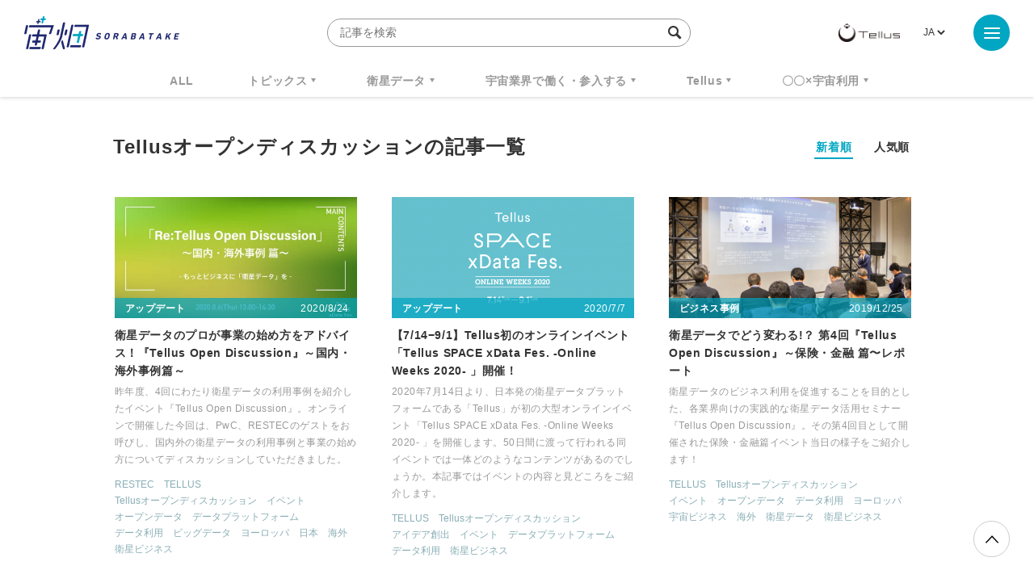

--- FILE ---
content_type: text/html; charset=UTF-8
request_url: https://sorabatake.jp/tag/tellus-open-discussion/
body_size: 11276
content:
<!DOCTYPE html>
<html lang="ja">
<head>
  <!-- Google Tag Manager -->
  <script>(function(w,d,s,l,i){w[l]=w[l]||[];w[l].push({'gtm.start':
  new Date().getTime(),event:'gtm.js'});var f=d.getElementsByTagName(s)[0],
  j=d.createElement(s),dl=l!='dataLayer'?'&l='+l:'';j.async=true;j.src=
  'https://www.googletagmanager.com/gtm.js?id='+i+dl;f.parentNode.insertBefore(j,f);
  })(window,document,'script','dataLayer','GTM-KTH8PRH');</script>
  <!-- End Google Tag Manager -->
  <!-- Global site tag (gtag.js) - Google Analytics -->
  <script async src="https://www.googletagmanager.com/gtag/js?id=UA-92169991-1"></script>
  <script>
	  window.dataLayer = window.dataLayer || [];
	  function gtag(){dataLayer.push(arguments);}
	  gtag('js', new Date());
	  gtag('config', 'UA-92169991-1');
  </script>
  <meta charset="UTF-8">
  <meta name="viewport" content="width=device-width, initial-scale=1, shrink-to-fit=no">
    <!-- META -->


	<meta name="description" content="新しいビジネスを、宇宙で始めよう。「宇宙が分かる」情報サイトへようこそ。">
	<!--Facebook-->
	<meta property="og:title" content="宙畑">
	<meta property="og:description" content="新しいビジネスを、宇宙で始めよう。「宇宙が分かる」情報サイトへようこそ。">
	<meta property="og:url" content="https://sorabatake.jp">
	<meta property="og:image" content="https://sorabatake.jp/wp-content/themes/sorabatake/assets/images/ogp.png">
	<meta property="og:type" content="website">
	<meta property="og:site_name" content="宙畑">
	<!--Twitter-->
	<meta name="twitter:card" content="summary_large_image">
	<meta name="twitter:site" content="@sorabatake">
	<meta name="twitter:title" content="Tellusオープンディスカッション | 宙畑">
	<meta name="twitter:description" content="新しいビジネスを、宇宙で始めよう。「宇宙が分かる」情報サイトへようこそ。">
	<meta name="twitter:image" content="https://sorabatake.jp/wp-content/themes/sorabatake/assets/images/ogp.png">


<!-- favicon -->
<link rel="icon" href="https://sorabatake.jp/wp-content/themes/sorabatake/assets/images/favicon.ico">
  <title>Tellusオープンディスカッション | 宙畑</title>

  <link rel="stylesheet" href="https://sorabatake.jp/wp-content/themes/sorabatake/assets/styles/style.css?20200928" media="all">
<meta name='robots' content='max-image-preview:large' />
	<style>img:is([sizes="auto" i], [sizes^="auto," i]) { contain-intrinsic-size: 3000px 1500px }</style>
	<script type="text/javascript" id="wpp-js" src="https://sorabatake.jp/wp-content/plugins/wordpress-popular-posts/assets/js/wpp.min.js?ver=7.2.0" data-sampling="0" data-sampling-rate="100" data-api-url="https://sorabatake.jp/wp-json/wordpress-popular-posts" data-post-id="0" data-token="cd06718258" data-lang="ja" data-debug="0"></script>
<link rel="alternate" type="application/rss+xml" title="宙畑 &raquo; Tellusオープンディスカッション タグのフィード" href="https://sorabatake.jp/tag/tellus-open-discussion/feed/" />
<script type="text/javascript">
/* <![CDATA[ */
window._wpemojiSettings = {"baseUrl":"https:\/\/s.w.org\/images\/core\/emoji\/15.0.3\/72x72\/","ext":".png","svgUrl":"https:\/\/s.w.org\/images\/core\/emoji\/15.0.3\/svg\/","svgExt":".svg","source":{"concatemoji":"https:\/\/sorabatake.jp\/wp-includes\/js\/wp-emoji-release.min.js?ver=6.7.2"}};
/*! This file is auto-generated */
!function(i,n){var o,s,e;function c(e){try{var t={supportTests:e,timestamp:(new Date).valueOf()};sessionStorage.setItem(o,JSON.stringify(t))}catch(e){}}function p(e,t,n){e.clearRect(0,0,e.canvas.width,e.canvas.height),e.fillText(t,0,0);var t=new Uint32Array(e.getImageData(0,0,e.canvas.width,e.canvas.height).data),r=(e.clearRect(0,0,e.canvas.width,e.canvas.height),e.fillText(n,0,0),new Uint32Array(e.getImageData(0,0,e.canvas.width,e.canvas.height).data));return t.every(function(e,t){return e===r[t]})}function u(e,t,n){switch(t){case"flag":return n(e,"\ud83c\udff3\ufe0f\u200d\u26a7\ufe0f","\ud83c\udff3\ufe0f\u200b\u26a7\ufe0f")?!1:!n(e,"\ud83c\uddfa\ud83c\uddf3","\ud83c\uddfa\u200b\ud83c\uddf3")&&!n(e,"\ud83c\udff4\udb40\udc67\udb40\udc62\udb40\udc65\udb40\udc6e\udb40\udc67\udb40\udc7f","\ud83c\udff4\u200b\udb40\udc67\u200b\udb40\udc62\u200b\udb40\udc65\u200b\udb40\udc6e\u200b\udb40\udc67\u200b\udb40\udc7f");case"emoji":return!n(e,"\ud83d\udc26\u200d\u2b1b","\ud83d\udc26\u200b\u2b1b")}return!1}function f(e,t,n){var r="undefined"!=typeof WorkerGlobalScope&&self instanceof WorkerGlobalScope?new OffscreenCanvas(300,150):i.createElement("canvas"),a=r.getContext("2d",{willReadFrequently:!0}),o=(a.textBaseline="top",a.font="600 32px Arial",{});return e.forEach(function(e){o[e]=t(a,e,n)}),o}function t(e){var t=i.createElement("script");t.src=e,t.defer=!0,i.head.appendChild(t)}"undefined"!=typeof Promise&&(o="wpEmojiSettingsSupports",s=["flag","emoji"],n.supports={everything:!0,everythingExceptFlag:!0},e=new Promise(function(e){i.addEventListener("DOMContentLoaded",e,{once:!0})}),new Promise(function(t){var n=function(){try{var e=JSON.parse(sessionStorage.getItem(o));if("object"==typeof e&&"number"==typeof e.timestamp&&(new Date).valueOf()<e.timestamp+604800&&"object"==typeof e.supportTests)return e.supportTests}catch(e){}return null}();if(!n){if("undefined"!=typeof Worker&&"undefined"!=typeof OffscreenCanvas&&"undefined"!=typeof URL&&URL.createObjectURL&&"undefined"!=typeof Blob)try{var e="postMessage("+f.toString()+"("+[JSON.stringify(s),u.toString(),p.toString()].join(",")+"));",r=new Blob([e],{type:"text/javascript"}),a=new Worker(URL.createObjectURL(r),{name:"wpTestEmojiSupports"});return void(a.onmessage=function(e){c(n=e.data),a.terminate(),t(n)})}catch(e){}c(n=f(s,u,p))}t(n)}).then(function(e){for(var t in e)n.supports[t]=e[t],n.supports.everything=n.supports.everything&&n.supports[t],"flag"!==t&&(n.supports.everythingExceptFlag=n.supports.everythingExceptFlag&&n.supports[t]);n.supports.everythingExceptFlag=n.supports.everythingExceptFlag&&!n.supports.flag,n.DOMReady=!1,n.readyCallback=function(){n.DOMReady=!0}}).then(function(){return e}).then(function(){var e;n.supports.everything||(n.readyCallback(),(e=n.source||{}).concatemoji?t(e.concatemoji):e.wpemoji&&e.twemoji&&(t(e.twemoji),t(e.wpemoji)))}))}((window,document),window._wpemojiSettings);
/* ]]> */
</script>
<style id='wp-emoji-styles-inline-css' type='text/css'>

	img.wp-smiley, img.emoji {
		display: inline !important;
		border: none !important;
		box-shadow: none !important;
		height: 1em !important;
		width: 1em !important;
		margin: 0 0.07em !important;
		vertical-align: -0.1em !important;
		background: none !important;
		padding: 0 !important;
	}
</style>
<link rel='stylesheet' id='wp-block-library-css' href='https://sorabatake.jp/wp-includes/css/dist/block-library/style.min.css?ver=6.7.2' type='text/css' media='all' />
<style id='classic-theme-styles-inline-css' type='text/css'>
/*! This file is auto-generated */
.wp-block-button__link{color:#fff;background-color:#32373c;border-radius:9999px;box-shadow:none;text-decoration:none;padding:calc(.667em + 2px) calc(1.333em + 2px);font-size:1.125em}.wp-block-file__button{background:#32373c;color:#fff;text-decoration:none}
</style>
<style id='global-styles-inline-css' type='text/css'>
:root{--wp--preset--aspect-ratio--square: 1;--wp--preset--aspect-ratio--4-3: 4/3;--wp--preset--aspect-ratio--3-4: 3/4;--wp--preset--aspect-ratio--3-2: 3/2;--wp--preset--aspect-ratio--2-3: 2/3;--wp--preset--aspect-ratio--16-9: 16/9;--wp--preset--aspect-ratio--9-16: 9/16;--wp--preset--color--black: #000000;--wp--preset--color--cyan-bluish-gray: #abb8c3;--wp--preset--color--white: #ffffff;--wp--preset--color--pale-pink: #f78da7;--wp--preset--color--vivid-red: #cf2e2e;--wp--preset--color--luminous-vivid-orange: #ff6900;--wp--preset--color--luminous-vivid-amber: #fcb900;--wp--preset--color--light-green-cyan: #7bdcb5;--wp--preset--color--vivid-green-cyan: #00d084;--wp--preset--color--pale-cyan-blue: #8ed1fc;--wp--preset--color--vivid-cyan-blue: #0693e3;--wp--preset--color--vivid-purple: #9b51e0;--wp--preset--gradient--vivid-cyan-blue-to-vivid-purple: linear-gradient(135deg,rgba(6,147,227,1) 0%,rgb(155,81,224) 100%);--wp--preset--gradient--light-green-cyan-to-vivid-green-cyan: linear-gradient(135deg,rgb(122,220,180) 0%,rgb(0,208,130) 100%);--wp--preset--gradient--luminous-vivid-amber-to-luminous-vivid-orange: linear-gradient(135deg,rgba(252,185,0,1) 0%,rgba(255,105,0,1) 100%);--wp--preset--gradient--luminous-vivid-orange-to-vivid-red: linear-gradient(135deg,rgba(255,105,0,1) 0%,rgb(207,46,46) 100%);--wp--preset--gradient--very-light-gray-to-cyan-bluish-gray: linear-gradient(135deg,rgb(238,238,238) 0%,rgb(169,184,195) 100%);--wp--preset--gradient--cool-to-warm-spectrum: linear-gradient(135deg,rgb(74,234,220) 0%,rgb(151,120,209) 20%,rgb(207,42,186) 40%,rgb(238,44,130) 60%,rgb(251,105,98) 80%,rgb(254,248,76) 100%);--wp--preset--gradient--blush-light-purple: linear-gradient(135deg,rgb(255,206,236) 0%,rgb(152,150,240) 100%);--wp--preset--gradient--blush-bordeaux: linear-gradient(135deg,rgb(254,205,165) 0%,rgb(254,45,45) 50%,rgb(107,0,62) 100%);--wp--preset--gradient--luminous-dusk: linear-gradient(135deg,rgb(255,203,112) 0%,rgb(199,81,192) 50%,rgb(65,88,208) 100%);--wp--preset--gradient--pale-ocean: linear-gradient(135deg,rgb(255,245,203) 0%,rgb(182,227,212) 50%,rgb(51,167,181) 100%);--wp--preset--gradient--electric-grass: linear-gradient(135deg,rgb(202,248,128) 0%,rgb(113,206,126) 100%);--wp--preset--gradient--midnight: linear-gradient(135deg,rgb(2,3,129) 0%,rgb(40,116,252) 100%);--wp--preset--font-size--small: 13px;--wp--preset--font-size--medium: 20px;--wp--preset--font-size--large: 36px;--wp--preset--font-size--x-large: 42px;--wp--preset--spacing--20: 0.44rem;--wp--preset--spacing--30: 0.67rem;--wp--preset--spacing--40: 1rem;--wp--preset--spacing--50: 1.5rem;--wp--preset--spacing--60: 2.25rem;--wp--preset--spacing--70: 3.38rem;--wp--preset--spacing--80: 5.06rem;--wp--preset--shadow--natural: 6px 6px 9px rgba(0, 0, 0, 0.2);--wp--preset--shadow--deep: 12px 12px 50px rgba(0, 0, 0, 0.4);--wp--preset--shadow--sharp: 6px 6px 0px rgba(0, 0, 0, 0.2);--wp--preset--shadow--outlined: 6px 6px 0px -3px rgba(255, 255, 255, 1), 6px 6px rgba(0, 0, 0, 1);--wp--preset--shadow--crisp: 6px 6px 0px rgba(0, 0, 0, 1);}:where(.is-layout-flex){gap: 0.5em;}:where(.is-layout-grid){gap: 0.5em;}body .is-layout-flex{display: flex;}.is-layout-flex{flex-wrap: wrap;align-items: center;}.is-layout-flex > :is(*, div){margin: 0;}body .is-layout-grid{display: grid;}.is-layout-grid > :is(*, div){margin: 0;}:where(.wp-block-columns.is-layout-flex){gap: 2em;}:where(.wp-block-columns.is-layout-grid){gap: 2em;}:where(.wp-block-post-template.is-layout-flex){gap: 1.25em;}:where(.wp-block-post-template.is-layout-grid){gap: 1.25em;}.has-black-color{color: var(--wp--preset--color--black) !important;}.has-cyan-bluish-gray-color{color: var(--wp--preset--color--cyan-bluish-gray) !important;}.has-white-color{color: var(--wp--preset--color--white) !important;}.has-pale-pink-color{color: var(--wp--preset--color--pale-pink) !important;}.has-vivid-red-color{color: var(--wp--preset--color--vivid-red) !important;}.has-luminous-vivid-orange-color{color: var(--wp--preset--color--luminous-vivid-orange) !important;}.has-luminous-vivid-amber-color{color: var(--wp--preset--color--luminous-vivid-amber) !important;}.has-light-green-cyan-color{color: var(--wp--preset--color--light-green-cyan) !important;}.has-vivid-green-cyan-color{color: var(--wp--preset--color--vivid-green-cyan) !important;}.has-pale-cyan-blue-color{color: var(--wp--preset--color--pale-cyan-blue) !important;}.has-vivid-cyan-blue-color{color: var(--wp--preset--color--vivid-cyan-blue) !important;}.has-vivid-purple-color{color: var(--wp--preset--color--vivid-purple) !important;}.has-black-background-color{background-color: var(--wp--preset--color--black) !important;}.has-cyan-bluish-gray-background-color{background-color: var(--wp--preset--color--cyan-bluish-gray) !important;}.has-white-background-color{background-color: var(--wp--preset--color--white) !important;}.has-pale-pink-background-color{background-color: var(--wp--preset--color--pale-pink) !important;}.has-vivid-red-background-color{background-color: var(--wp--preset--color--vivid-red) !important;}.has-luminous-vivid-orange-background-color{background-color: var(--wp--preset--color--luminous-vivid-orange) !important;}.has-luminous-vivid-amber-background-color{background-color: var(--wp--preset--color--luminous-vivid-amber) !important;}.has-light-green-cyan-background-color{background-color: var(--wp--preset--color--light-green-cyan) !important;}.has-vivid-green-cyan-background-color{background-color: var(--wp--preset--color--vivid-green-cyan) !important;}.has-pale-cyan-blue-background-color{background-color: var(--wp--preset--color--pale-cyan-blue) !important;}.has-vivid-cyan-blue-background-color{background-color: var(--wp--preset--color--vivid-cyan-blue) !important;}.has-vivid-purple-background-color{background-color: var(--wp--preset--color--vivid-purple) !important;}.has-black-border-color{border-color: var(--wp--preset--color--black) !important;}.has-cyan-bluish-gray-border-color{border-color: var(--wp--preset--color--cyan-bluish-gray) !important;}.has-white-border-color{border-color: var(--wp--preset--color--white) !important;}.has-pale-pink-border-color{border-color: var(--wp--preset--color--pale-pink) !important;}.has-vivid-red-border-color{border-color: var(--wp--preset--color--vivid-red) !important;}.has-luminous-vivid-orange-border-color{border-color: var(--wp--preset--color--luminous-vivid-orange) !important;}.has-luminous-vivid-amber-border-color{border-color: var(--wp--preset--color--luminous-vivid-amber) !important;}.has-light-green-cyan-border-color{border-color: var(--wp--preset--color--light-green-cyan) !important;}.has-vivid-green-cyan-border-color{border-color: var(--wp--preset--color--vivid-green-cyan) !important;}.has-pale-cyan-blue-border-color{border-color: var(--wp--preset--color--pale-cyan-blue) !important;}.has-vivid-cyan-blue-border-color{border-color: var(--wp--preset--color--vivid-cyan-blue) !important;}.has-vivid-purple-border-color{border-color: var(--wp--preset--color--vivid-purple) !important;}.has-vivid-cyan-blue-to-vivid-purple-gradient-background{background: var(--wp--preset--gradient--vivid-cyan-blue-to-vivid-purple) !important;}.has-light-green-cyan-to-vivid-green-cyan-gradient-background{background: var(--wp--preset--gradient--light-green-cyan-to-vivid-green-cyan) !important;}.has-luminous-vivid-amber-to-luminous-vivid-orange-gradient-background{background: var(--wp--preset--gradient--luminous-vivid-amber-to-luminous-vivid-orange) !important;}.has-luminous-vivid-orange-to-vivid-red-gradient-background{background: var(--wp--preset--gradient--luminous-vivid-orange-to-vivid-red) !important;}.has-very-light-gray-to-cyan-bluish-gray-gradient-background{background: var(--wp--preset--gradient--very-light-gray-to-cyan-bluish-gray) !important;}.has-cool-to-warm-spectrum-gradient-background{background: var(--wp--preset--gradient--cool-to-warm-spectrum) !important;}.has-blush-light-purple-gradient-background{background: var(--wp--preset--gradient--blush-light-purple) !important;}.has-blush-bordeaux-gradient-background{background: var(--wp--preset--gradient--blush-bordeaux) !important;}.has-luminous-dusk-gradient-background{background: var(--wp--preset--gradient--luminous-dusk) !important;}.has-pale-ocean-gradient-background{background: var(--wp--preset--gradient--pale-ocean) !important;}.has-electric-grass-gradient-background{background: var(--wp--preset--gradient--electric-grass) !important;}.has-midnight-gradient-background{background: var(--wp--preset--gradient--midnight) !important;}.has-small-font-size{font-size: var(--wp--preset--font-size--small) !important;}.has-medium-font-size{font-size: var(--wp--preset--font-size--medium) !important;}.has-large-font-size{font-size: var(--wp--preset--font-size--large) !important;}.has-x-large-font-size{font-size: var(--wp--preset--font-size--x-large) !important;}
:where(.wp-block-post-template.is-layout-flex){gap: 1.25em;}:where(.wp-block-post-template.is-layout-grid){gap: 1.25em;}
:where(.wp-block-columns.is-layout-flex){gap: 2em;}:where(.wp-block-columns.is-layout-grid){gap: 2em;}
:root :where(.wp-block-pullquote){font-size: 1.5em;line-height: 1.6;}
</style>
<link rel='stylesheet' id='contact-form-7-css' href='https://sorabatake.jp/wp-content/plugins/contact-form-7/includes/css/styles.css?ver=6.0.5' type='text/css' media='all' />
<link rel='stylesheet' id='twenty20-css' href='https://sorabatake.jp/wp-content/plugins/twenty20/assets/css/twenty20.css?ver=2.0.4' type='text/css' media='all' />
<link rel='stylesheet' id='wordpress-popular-posts-css-css' href='https://sorabatake.jp/wp-content/plugins/wordpress-popular-posts/assets/css/wpp.css?ver=7.2.0' type='text/css' media='all' />
<script type="text/javascript" src="https://sorabatake.jp/wp-includes/js/jquery/jquery.min.js?ver=3.7.1" id="jquery-core-js"></script>
<script type="text/javascript" src="https://sorabatake.jp/wp-includes/js/jquery/jquery-migrate.min.js?ver=3.4.1" id="jquery-migrate-js"></script>
<link rel="https://api.w.org/" href="https://sorabatake.jp/wp-json/" /><link rel="alternate" title="JSON" type="application/json" href="https://sorabatake.jp/wp-json/wp/v2/tags/630" /><link rel="EditURI" type="application/rsd+xml" title="RSD" href="https://sorabatake.jp/xmlrpc.php?rsd" />
<meta name="generator" content="WordPress 6.7.2" />
            <style id="wpp-loading-animation-styles">@-webkit-keyframes bgslide{from{background-position-x:0}to{background-position-x:-200%}}@keyframes bgslide{from{background-position-x:0}to{background-position-x:-200%}}.wpp-widget-block-placeholder,.wpp-shortcode-placeholder{margin:0 auto;width:60px;height:3px;background:#dd3737;background:linear-gradient(90deg,#dd3737 0%,#571313 10%,#dd3737 100%);background-size:200% auto;border-radius:3px;-webkit-animation:bgslide 1s infinite linear;animation:bgslide 1s infinite linear}</style>
            </head>
<body class="archive tag tag-tellus-open-discussion tag-630" id="top">
<!-- Google Tag Manager (noscript) -->
<noscript><iframe src="https://www.googletagmanager.com/ns.html?id=GTM-KTH8PRH"
height="0" width="0" style="display:none;visibility:hidden"></iframe></noscript>
<!-- End Google Tag Manager (noscript) -->
<div id="fb-root"></div>
<script>(function(d, s, id) {
		var js, fjs = d.getElementsByTagName(s)[0];
		if (d.getElementById(id)) return;
		js = d.createElement(s); js.id = id;
		js.src = "https://connect.facebook.net/en_US/sdk.js#xfbml=1&version=v3.0";
		fjs.parentNode.insertBefore(js, fjs);
	}(document, 'script', 'facebook-jssdk'));</script>
<div class="BodyWrap">
  <header class="Header">
    <div class="Header_wrap">
      <h1 class="Header_siteid">
                  <a href="/">
                    <img src="https://sorabatake.jp/wp-content/themes/sorabatake/assets/images/logo-sorabatake.png" alt="宙畑 Sorabatake">
        </a>
      </h1>
      <div class="Header_search -pc">
        <form method="get" action="https://sorabatake.jp/">
          <input name="s" type="text" placeholder="記事を検索" class="SearchInput" autocomplete="off" value="">
          <input type="hidden" name="meta_search" value="1">
          <i class="icon-search"></i>
        </form>
        
                            <div class="Header_tag">
            <h2>人気ワードで検索</h2>
            <ul class="TagList -header">
                              <li><a href="https://sorabatake.jp/tag/%e9%80%b1%e5%88%8a%e5%ae%87%e5%ae%99%e3%83%8b%e3%83%a5%e3%83%bc%e3%82%b9/">週刊宇宙ニュース</a></li>
                              <li><a href="https://sorabatake.jp/tag/tellus/">TELLUS</a></li>
                              <li><a href="https://sorabatake.jp/tag/%e8%a1%9b%e6%98%9f%e3%83%87%e3%83%bc%e3%82%bf/">衛星データ</a></li>
                              <li><a href="https://sorabatake.jp/tag/why-space/">Why Space</a></li>
                          </ul><!-- //.TagList -->
          </div><!-- //.Header_tag -->
          
              </div>

      <div class="Header_rightBox">
        <div class="Header_logo">
          <a href="https://www.tellusxdp.com/?sorabtake_top" target="_blank"><img src="https://sorabatake.jp/wp-content/themes/sorabatake/assets/images/logo-tellus.png" alt="Tellus"></a>
        </div>
                <div class="Header_lang">
          <div><label class="screen-reader-text" for="lang_choice_polylang-2">言語を選択</label><select name="lang_choice_polylang-2" id="lang_choice_polylang-2" class="pll-switcher-select">
	<option value="https://sorabatake.jp/tag/tellus-open-discussion/" lang="ja" selected='selected'>JA</option>

</select>
<script type="text/javascript">
					document.getElementById( "lang_choice_polylang-2" ).addEventListener( "change", function ( event ) { location.href = event.currentTarget.value; } )
				</script></div>        </div>
              </div>
    </div>

    <div class="Header_nav">
      
            
              <ul class="new"><li><a href="/all/">ALL</a></li><li class="Header_nav_sub"><a href="https://sorabatake.jp/topics/">トピックス</a><ul><li><a href="https://sorabatake.jp/topics/space-policy/">宇宙政策</a></li><li><a href="https://sorabatake.jp/topics/funding/">経営・資金調達</a></li><li><a href="https://sorabatake.jp/topics/transport/">輸送</a></li><li><a href="https://sorabatake.jp/topics/satellites/">衛星</a></li><li><a href="https://sorabatake.jp/topics/space-exploration/">探査</a></li><li><a href="https://sorabatake.jp/topics/satellite-solutions/">衛星ソリューション</a></li><li><a href="https://sorabatake.jp/topics/on-orbit-services/">軌道上サービス</a></li><li><a href="https://sorabatake.jp/topics/spaceflight/">宇宙旅行・有人飛行</a></li><li><a href="https://sorabatake.jp/topics/groundstation/">地上局</a></li></ul></li><li class="Header_nav_sub"><a href="https://sorabatake.jp/satellite/">衛星データ</a><ul><li><a href="https://sorabatake.jp/satellite/introduction/">衛星データ入門・基礎</a></li><li><a href="https://sorabatake.jp/satellite/notebooks/">解析・実践・論文紹介</a></li><li><a href="https://sorabatake.jp/satellite/case-studies/">ビジネス事例</a></li></ul></li><li class="Header_nav_sub"><a href="https://sorabatake.jp/break-into/">宇宙業界で働く・参入する</a><ul><li><a href="https://sorabatake.jp/break-into/space-introduction/">宇宙ビジネス入門・基礎</a></li><li><a href="https://sorabatake.jp/break-into/space-interview/">企業人インタビュー</a></li></ul></li><li class="Header_nav_sub"><a href="https://sorabatake.jp/tellus/">Tellus</a><ul><li><a href="https://sorabatake.jp/tellus/new-release/">アップデート</a></li><li><a href="https://sorabatake.jp/tellus/how-to-use/">Tellusを使う</a></li><li><a href="https://sorabatake.jp/tellus/user-interview/">ユーザーインタビュー</a></li></ul></li><li class="Header_nav_sub"><a href="https://sorabatake.jp/utilizing-space/">〇〇×宇宙利用</a><ul><li><a href="https://sorabatake.jp/utilizing-space/agriculture/">農林水産業</a></li><li><a href="https://sorabatake.jp/utilizing-space/infrastructure/">行政・インフラ</a></li><li><a href="https://sorabatake.jp/utilizing-space/energy/">物流・エネルギー</a></li><li><a href="https://sorabatake.jp/utilizing-space/sustainability/">環境・持続可能性</a></li><li><a href="https://sorabatake.jp/utilizing-space/finance/">金融・保険</a></li><li><a href="https://sorabatake.jp/utilizing-space/disaster-prevention/">防災・減災</a></li><li><a href="https://sorabatake.jp/utilizing-space/consumer-oriented/">toCビジネス</a></li><li><a href="https://sorabatake.jp/utilizing-space/entertainment/">スポーツ・エンタメ</a></li><li><a href="https://sorabatake.jp/utilizing-space/security/">安全保障</a></li></ul></li></ul>    </div>

    <div class="MenuArea" aria-expanded="false">
      <button class="MenuArea_btn MenuBtn" aria-pressed="false">
        <i class="MenuBtn_trigger"><span></span><span></span><span></span></i>
      </button>

      <div class="MenuArea_menu" aria-hidden="true">

        <div class="Header_search -sp">
          <form method="get" action="https://sorabatake.jp/">
            <input name="s" type="text" placeholder="記事を検索" class="SearchInput" autocomplete="off">
            <input type="hidden" name="meta_search" value="1">
            <i class="icon-search"></i>
          </form>
                      <div class="Header_tag">
                              <h2>人気ワードで検索</h2>
                            <ul class="TagList -header">
                                  <li><a href="https://sorabatake.jp/tag/%e9%80%b1%e5%88%8a%e5%ae%87%e5%ae%99%e3%83%8b%e3%83%a5%e3%83%bc%e3%82%b9/">週刊宇宙ニュース</a></li>
                                  <li><a href="https://sorabatake.jp/tag/tellus/">TELLUS</a></li>
                                  <li><a href="https://sorabatake.jp/tag/%e8%a1%9b%e6%98%9f%e3%83%87%e3%83%bc%e3%82%bf/">衛星データ</a></li>
                                  <li><a href="https://sorabatake.jp/tag/why-space/">Why Space</a></li>
                                  <li><a href="https://sorabatake.jp/tag/monthlysatdatanews/">MonthlySatDataNews</a></li>
                                  <li><a href="https://sorabatake.jp/tag/%e3%83%99%e3%83%b3%e3%83%81%e3%83%a3%e3%83%bc/">ベンチャー</a></li>
                                  <li><a href="https://sorabatake.jp/tag/%e8%a1%9b%e6%98%9f%e7%94%bb%e5%83%8f/">衛星画像</a></li>
                                  <li><a href="https://sorabatake.jp/tag/%e3%83%87%e3%83%bc%e3%82%bf%e5%88%a9%e7%94%a8/">データ利用</a></li>
                                  <li><a href="https://sorabatake.jp/tag/%e6%a9%9f%e6%a2%b0%e5%ad%a6%e7%bf%92/">機械学習</a></li>
                                  <li><a href="https://sorabatake.jp/tag/iss/">ISS</a></li>
                                  <li><a href="https://sorabatake.jp/tag/sar/">SAR</a></li>
                                  <li><a href="https://sorabatake.jp/tag/synspective/">SYNSPECTIVE</a></li>
                                  <li><a href="https://sorabatake.jp/tag/%e3%83%ad%e3%82%b1%e3%83%83%e3%83%88/">ロケット</a></li>
                                  <li><a href="https://sorabatake.jp/tag/%e5%ae%87%e5%ae%99%e6%88%a6%e7%95%a5%e5%9f%ba%e9%87%91/">宇宙戦略基金</a></li>
                                  <li><a href="https://sorabatake.jp/tag/%e5%ae%87%e5%ae%99%e6%94%bf%e7%ad%96/">宇宙政策</a></li>
                                  <li><a href="https://sorabatake.jp/tag/%e3%82%a4%e3%83%b3%e3%82%bf%e3%83%bc%e3%82%b9%e3%83%86%e3%83%a9%e3%83%86%e3%82%af%e3%83%8e%e3%83%ad%e3%82%b8%e3%82%ba/">インターステラテクノロジズ</a></li>
                              </ul><!-- //.TagList -->
            </div><!-- //.Header_tag -->
                  </div>

        <div class="GlobalNav -menu">
                  <ul class="GlobalNav_main"><li><a href="/all/">ALL</a></li><li><a href="https://sorabatake.jp/topics/">トピックス</a><ul><li><a href="https://sorabatake.jp/topics/space-policy/">宇宙政策</a></li><li><a href="https://sorabatake.jp/topics/funding/">経営・資金調達</a></li><li><a href="https://sorabatake.jp/topics/transport/">輸送</a></li><li><a href="https://sorabatake.jp/topics/satellites/">衛星</a></li><li><a href="https://sorabatake.jp/topics/space-exploration/">探査</a></li><li><a href="https://sorabatake.jp/topics/satellite-solutions/">衛星ソリューション</a></li><li><a href="https://sorabatake.jp/topics/on-orbit-services/">軌道上サービス</a></li><li><a href="https://sorabatake.jp/topics/spaceflight/">宇宙旅行・有人飛行</a></li><li><a href="https://sorabatake.jp/topics/groundstation/">地上局</a></li></ul></li><li><a href="https://sorabatake.jp/satellite/">衛星データ</a><ul><li><a href="https://sorabatake.jp/satellite/introduction/">衛星データ入門・基礎</a></li><li><a href="https://sorabatake.jp/satellite/notebooks/">解析・実践・論文紹介</a></li><li><a href="https://sorabatake.jp/satellite/case-studies/">ビジネス事例</a></li></ul></li><li><a href="https://sorabatake.jp/break-into/">宇宙業界で働く・参入する</a><ul><li><a href="https://sorabatake.jp/break-into/space-introduction/">宇宙ビジネス入門・基礎</a></li><li><a href="https://sorabatake.jp/break-into/space-interview/">企業人インタビュー</a></li></ul></li><li><a href="https://sorabatake.jp/tellus/">Tellus</a><ul><li><a href="https://sorabatake.jp/tellus/new-release/">アップデート</a></li><li><a href="https://sorabatake.jp/tellus/how-to-use/">Tellusを使う</a></li><li><a href="https://sorabatake.jp/tellus/user-interview/">ユーザーインタビュー</a></li></ul></li><li><a href="https://sorabatake.jp/utilizing-space/">〇〇×宇宙利用</a><ul><li><a href="https://sorabatake.jp/utilizing-space/agriculture/">農林水産業</a></li><li><a href="https://sorabatake.jp/utilizing-space/infrastructure/">行政・インフラ</a></li><li><a href="https://sorabatake.jp/utilizing-space/energy/">物流・エネルギー</a></li><li><a href="https://sorabatake.jp/utilizing-space/sustainability/">環境・持続可能性</a></li><li><a href="https://sorabatake.jp/utilizing-space/finance/">金融・保険</a></li><li><a href="https://sorabatake.jp/utilizing-space/disaster-prevention/">防災・減災</a></li><li><a href="https://sorabatake.jp/utilizing-space/consumer-oriented/">toCビジネス</a></li><li><a href="https://sorabatake.jp/utilizing-space/entertainment/">スポーツ・エンタメ</a></li><li><a href="https://sorabatake.jp/utilizing-space/security/">安全保障</a></li></ul></li></ul>
          <ul class="GlobalNav_sub">
                        <li><a href="/">Top</a></li>
            <li><a href="/about/">About</a></li>
            <li><a href="/contact/">Contact</a></li>
                      </ul><!-- //.GlobalNav_sub -->

          <div class="SnsList -menu GlobalNav_sns">
            <ul>
              <li class="Icon -fb">
                <a href="https://www.facebook.com/sorabatake.telstar/" target="_blank"><i class="icon-facebook"></i></a>
              </li>

              <li class="Icon -tw">
                <a href="https://twitter.com/sorabatake" target="_blank"><i class="icon-twitter"></i></a>
              </li>

              <li class="Icon -rss">
                <a href="https://sorabatake.jp/feed/" target="_blank"><i class="icon-rss"></i></a>
              </li>
            </ul>
          </div><!-- //.SnsList -->
        </div>
      </div>
    </div><!-- //.MenuArea -->
    <div class="BodyWrap_cover" style="display: none"></div>
  </header>

  <main class="Container" id="#top"><div class="Archives">
    <div class="Archives_header">
                    <h2 class="Archives_heading">Tellusオープンディスカッションの記事一覧</h2>
            <ul class="Archives_sort">
        <li><a href="/tag/tellus-open-discussion/" class="-current">新着順</a></li>
        <li><a href="/tag/tellus-open-discussion/?popular_sort=1" >人気順</a></li>
      </ul>
    </div>
              <div class="CardList">
                  <section class="Card -entry">
	<a href="https://sorabatake.jp/14341/">
		<div class="Card_thumb" style="background-image: url('https://sorabatake.jp/wp-content/uploads/2020/08/5621deba8a18b839c7a4321764bb05e8-533x300.jpg')"></div>
		<div class="Card_data">
			<b><i class="icon-"></i>アップデート</b>
			<time>2020/8/24</time>
		</div>
		<div class="Card_text">
			<h2>衛星データのプロが事業の始め方をアドバイス！『Tellus Open Discussion』～国内・海外事例篇～</h2>
			<p>昨年度、4回にわたり衛星データの利用事例を紹介したイベント『Tellus Open Discussion』。オンラインで開催した今回は、PwC、RESTECのゲストをお呼びし、国内外の衛星データの利用事例と事業の始め方についてディスカッションしていただきました。</p>
		</div>
	</a>

	<ul class="TagList -card">
    <li><a href="https://sorabatake.jp/tag/restec/">RESTEC</a></li><li><a href="https://sorabatake.jp/tag/tellus/">TELLUS</a></li><li><a href="https://sorabatake.jp/tag/tellus-open-discussion/">Tellusオープンディスカッション</a></li><li><a href="https://sorabatake.jp/tag/%e3%82%a4%e3%83%99%e3%83%b3%e3%83%88/">イベント</a></li><li><a href="https://sorabatake.jp/tag/%e3%82%aa%e3%83%bc%e3%83%97%e3%83%b3%e3%83%87%e3%83%bc%e3%82%bf/">オープンデータ</a></li><li><a href="https://sorabatake.jp/tag/%e3%83%87%e3%83%bc%e3%82%bf%e3%83%97%e3%83%a9%e3%83%83%e3%83%88%e3%83%95%e3%82%a9%e3%83%bc%e3%83%a0/">データプラットフォーム</a></li><li><a href="https://sorabatake.jp/tag/%e3%83%87%e3%83%bc%e3%82%bf%e5%88%a9%e7%94%a8/">データ利用</a></li><li><a href="https://sorabatake.jp/tag/%e3%83%93%e3%83%83%e3%82%b0%e3%83%87%e3%83%bc%e3%82%bf/">ビッグデータ</a></li><li><a href="https://sorabatake.jp/tag/%e3%83%a8%e3%83%bc%e3%83%ad%e3%83%83%e3%83%91/">ヨーロッパ</a></li><li><a href="https://sorabatake.jp/tag/%e6%97%a5%e6%9c%ac/">日本</a></li><li><a href="https://sorabatake.jp/tag/%e6%b5%b7%e5%a4%96/">海外</a></li><li><a href="https://sorabatake.jp/tag/%e8%a1%9b%e6%98%9f%e3%83%93%e3%82%b8%e3%83%8d%e3%82%b9/">衛星ビジネス</a></li>	</ul><!-- //.TagList -->

</section><!-- //.Card -->
                  <section class="Card -entry">
	<a href="https://sorabatake.jp/13369/">
		<div class="Card_thumb" style="background-image: url('https://sorabatake.jp/wp-content/uploads/2020/07/78b494c40e3689e2c500baa0af0352a9-573x300.png')"></div>
		<div class="Card_data">
			<b><i class="icon-"></i>アップデート</b>
			<time>2020/7/7</time>
		</div>
		<div class="Card_text">
			<h2>【7/14−9/1】Tellus初のオンラインイベント「Tellus SPACE xData Fes. -Online Weeks 2020- 」開催！</h2>
			<p>2020年7月14日より、日本発の衛星データプラットフォームである「Tellus」が初の大型オンラインイベント「Tellus SPACE xData Fes. -Online Weeks 2020- 」を開催します。50日間に渡って行われる同イベントでは一体どのようなコンテンツがあるのでしょうか。本記事ではイベントの内容と見どころをご紹介します。</p>
		</div>
	</a>

	<ul class="TagList -card">
    <li><a href="https://sorabatake.jp/tag/tellus/">TELLUS</a></li><li><a href="https://sorabatake.jp/tag/tellus-open-discussion/">Tellusオープンディスカッション</a></li><li><a href="https://sorabatake.jp/tag/%e3%82%a2%e3%82%a4%e3%83%87%e3%82%a2%e5%89%b5%e5%87%ba-2/">アイデア創出</a></li><li><a href="https://sorabatake.jp/tag/%e3%82%a4%e3%83%99%e3%83%b3%e3%83%88/">イベント</a></li><li><a href="https://sorabatake.jp/tag/%e3%83%87%e3%83%bc%e3%82%bf%e3%83%97%e3%83%a9%e3%83%83%e3%83%88%e3%83%95%e3%82%a9%e3%83%bc%e3%83%a0/">データプラットフォーム</a></li><li><a href="https://sorabatake.jp/tag/%e3%83%87%e3%83%bc%e3%82%bf%e5%88%a9%e7%94%a8/">データ利用</a></li><li><a href="https://sorabatake.jp/tag/%e8%a1%9b%e6%98%9f%e3%83%93%e3%82%b8%e3%83%8d%e3%82%b9/">衛星ビジネス</a></li>	</ul><!-- //.TagList -->

</section><!-- //.Card -->
                  <section class="Card -entry">
	<a href="https://sorabatake.jp/9114/">
		<div class="Card_thumb" style="background-image: url('https://sorabatake.jp/wp-content/uploads/2019/12/ph1-450x300.png')"></div>
		<div class="Card_data">
			<b><i class="icon-"></i>ビジネス事例</b>
			<time>2019/12/25</time>
		</div>
		<div class="Card_text">
			<h2>衛星データでどう変わる!？ 第4回『Tellus Open Discussion』～保険・金融 篇〜レポート</h2>
			<p>衛星データのビジネス利用を促進することを目的とした、各業界向けの実践的な衛星データ活用セミナー『Tellus Open Discussion』。その第4回目として開催された保険・金融篇イベント当日の様子をご紹介します！</p>
		</div>
	</a>

	<ul class="TagList -card">
    <li><a href="https://sorabatake.jp/tag/tellus/">TELLUS</a></li><li><a href="https://sorabatake.jp/tag/tellus-open-discussion/">Tellusオープンディスカッション</a></li><li><a href="https://sorabatake.jp/tag/%e3%82%a4%e3%83%99%e3%83%b3%e3%83%88/">イベント</a></li><li><a href="https://sorabatake.jp/tag/%e3%82%aa%e3%83%bc%e3%83%97%e3%83%b3%e3%83%87%e3%83%bc%e3%82%bf/">オープンデータ</a></li><li><a href="https://sorabatake.jp/tag/%e3%83%87%e3%83%bc%e3%82%bf%e5%88%a9%e7%94%a8/">データ利用</a></li><li><a href="https://sorabatake.jp/tag/%e3%83%a8%e3%83%bc%e3%83%ad%e3%83%83%e3%83%91/">ヨーロッパ</a></li><li><a href="https://sorabatake.jp/tag/%e5%ae%87%e5%ae%99%e3%83%93%e3%82%b8%e3%83%8d%e3%82%b9/">宇宙ビジネス</a></li><li><a href="https://sorabatake.jp/tag/%e6%b5%b7%e5%a4%96/">海外</a></li><li><a href="https://sorabatake.jp/tag/%e8%a1%9b%e6%98%9f%e3%83%87%e3%83%bc%e3%82%bf/">衛星データ</a></li><li><a href="https://sorabatake.jp/tag/%e8%a1%9b%e6%98%9f%e3%83%93%e3%82%b8%e3%83%8d%e3%82%b9/">衛星ビジネス</a></li>	</ul><!-- //.TagList -->

</section><!-- //.Card -->
                  <section class="Card -entry">
	<a href="https://sorabatake.jp/8824/">
		<div class="Card_thumb" style="background-image: url('https://sorabatake.jp/wp-content/uploads/2019/12/1-453x300.png')"></div>
		<div class="Card_data">
			<b><i class="icon-"></i>ビジネス事例</b>
			<time>2019/12/11</time>
		</div>
		<div class="Card_text">
			<h2>業界のトレンドを先読み！第3回『Tellus Open Discussion』～通信・エネルギー篇～レポート</h2>
			<p>衛星データのビジネス利用を促進することを目的とした、各業界向けの実践的な衛星データ活用セミナー『Tellus Open Discussion』。その第3回目として開催された通信・エネルギー篇イベント当日の様子をご紹介します！</p>
		</div>
	</a>

	<ul class="TagList -card">
    <li><a href="https://sorabatake.jp/tag/tellus/">TELLUS</a></li><li><a href="https://sorabatake.jp/tag/tellus-open-discussion/">Tellusオープンディスカッション</a></li><li><a href="https://sorabatake.jp/tag/%e3%82%a4%e3%83%99%e3%83%b3%e3%83%88/">イベント</a></li><li><a href="https://sorabatake.jp/tag/%e3%82%aa%e3%83%bc%e3%83%97%e3%83%b3%e3%83%87%e3%83%bc%e3%82%bf/">オープンデータ</a></li><li><a href="https://sorabatake.jp/tag/%e3%83%87%e3%83%bc%e3%82%bf%e5%88%a9%e7%94%a8/">データ利用</a></li><li><a href="https://sorabatake.jp/tag/%e5%ae%87%e5%ae%99%e3%83%93%e3%82%b8%e3%83%8d%e3%82%b9/">宇宙ビジネス</a></li><li><a href="https://sorabatake.jp/tag/%e8%a1%9b%e6%98%9f%e3%83%93%e3%82%b8%e3%83%8d%e3%82%b9/">衛星ビジネス</a></li>	</ul><!-- //.TagList -->

</section><!-- //.Card -->
                  <section class="Card -entry">
	<a href="https://sorabatake.jp/8257/">
		<div class="Card_thumb" style="background-image: url('https://sorabatake.jp/wp-content/uploads/2019/11/DSC_3700-450x300.png')"></div>
		<div class="Card_data">
			<b><i class="icon-"></i>ビジネス事例</b>
			<time>2019/11/13</time>
		</div>
		<div class="Card_text">
			<h2>防災から街づくりまで！第2回『Tellus Open Discussion』〜行政・自治体篇〜レポート</h2>
			<p>衛星データのビジネス利用を促進することを目的とした、各業界向けの実践的な衛星データ活用セミナー『Tellus Open Discussion』。その第2回目として開催された行政・自治体篇イベント当日の様子をご紹介します！</p>
		</div>
	</a>

	<ul class="TagList -card">
    <li><a href="https://sorabatake.jp/tag/tellus/">TELLUS</a></li><li><a href="https://sorabatake.jp/tag/tellus-open-discussion/">Tellusオープンディスカッション</a></li><li><a href="https://sorabatake.jp/tag/%e3%82%a4%e3%83%99%e3%83%b3%e3%83%88/">イベント</a></li><li><a href="https://sorabatake.jp/tag/%e3%82%aa%e3%83%bc%e3%83%97%e3%83%b3%e3%83%87%e3%83%bc%e3%82%bf/">オープンデータ</a></li><li><a href="https://sorabatake.jp/tag/%e5%ae%87%e5%ae%99%e3%83%93%e3%82%b8%e3%83%8d%e3%82%b9/">宇宙ビジネス</a></li><li><a href="https://sorabatake.jp/tag/%e8%a1%9b%e6%98%9f%e3%83%93%e3%82%b8%e3%83%8d%e3%82%b9/">衛星ビジネス</a></li>	</ul><!-- //.TagList -->

</section><!-- //.Card -->
                  <section class="Card -entry">
	<a href="https://sorabatake.jp/7751/">
		<div class="Card_thumb" style="background-image: url('https://sorabatake.jp/wp-content/uploads/2019/10/DSC_3532-450x300.png')"></div>
		<div class="Card_data">
			<b><i class="icon-"></i>ビジネス事例</b>
			<time>2019/10/11</time>
		</div>
		<div class="Card_text">
			<h2>事例を交え白熱トーク！第1回『Tellus Open Discussion』〜輸送・交通篇〜レポート</h2>
			<p>衛星データのビジネス利用を促進することを目的とした、各業界向けの実践的な衛星データ活用セミナー『Tellus Open Discussion』。その第1回目として開催された輸送・交通篇イベント当日の様子をご紹介します！</p>
		</div>
	</a>

	<ul class="TagList -card">
    <li><a href="https://sorabatake.jp/tag/sar/">SAR</a></li><li><a href="https://sorabatake.jp/tag/tellus/">TELLUS</a></li><li><a href="https://sorabatake.jp/tag/tellus-open-discussion/">Tellusオープンディスカッション</a></li><li><a href="https://sorabatake.jp/tag/%e3%82%a4%e3%83%99%e3%83%b3%e3%83%88/">イベント</a></li><li><a href="https://sorabatake.jp/tag/%e3%82%aa%e3%83%bc%e3%83%97%e3%83%b3%e3%83%87%e3%83%bc%e3%82%bf/">オープンデータ</a></li><li><a href="https://sorabatake.jp/tag/%e3%83%87%e3%83%bc%e3%82%bf%e3%83%97%e3%83%a9%e3%83%83%e3%83%88%e3%83%95%e3%82%a9%e3%83%bc%e3%83%a0/">データプラットフォーム</a></li><li><a href="https://sorabatake.jp/tag/%e3%83%87%e3%83%bc%e3%82%bf%e5%88%a9%e7%94%a8/">データ利用</a></li><li><a href="https://sorabatake.jp/tag/%e3%83%a8%e3%83%bc%e3%83%ad%e3%83%83%e3%83%91/">ヨーロッパ</a></li><li><a href="https://sorabatake.jp/tag/%e5%ae%87%e5%ae%99%e3%83%93%e3%82%b8%e3%83%8d%e3%82%b9/">宇宙ビジネス</a></li><li><a href="https://sorabatake.jp/tag/%e8%a1%9b%e6%98%9f%e3%83%93%e3%82%b8%e3%83%8d%e3%82%b9/">衛星ビジネス</a></li>	</ul><!-- //.TagList -->

</section><!-- //.Card -->
                  <section class="Card -entry">
	<a href="https://sorabatake.jp/7087/">
		<div class="Card_thumb" style="background-image: url('https://sorabatake.jp/wp-content/uploads/2019/08/1-450x300.jpg')"></div>
		<div class="Card_data">
			<b><i class="icon-"></i>ビジネス事例</b>
			<time>2019/9/13</time>
		</div>
		<div class="Card_text">
			<h2>海外に学ぶ、ビジネス効率を加速させる衛星データ活用術！</h2>
			<p>衛星データを活用すれば事業にとってどのようなメリットがあるのか、衛星データ活用をはじめとした宇宙ビジネスに知見を持つPwCコンサルティング合同会社の永金明日見さんと山田洋平さんに聞いてきました！</p>
		</div>
	</a>

	<ul class="TagList -card">
    <li><a href="https://sorabatake.jp/tag/sar/">SAR</a></li><li><a href="https://sorabatake.jp/tag/tellus/">TELLUS</a></li><li><a href="https://sorabatake.jp/tag/tellus-open-discussion/">Tellusオープンディスカッション</a></li><li><a href="https://sorabatake.jp/tag/%e3%82%a2%e3%83%a1%e3%83%aa%e3%82%ab/">アメリカ</a></li><li><a href="https://sorabatake.jp/tag/%e3%82%a4%e3%83%99%e3%83%b3%e3%83%88/">イベント</a></li><li><a href="https://sorabatake.jp/tag/%e3%82%aa%e3%83%bc%e3%83%97%e3%83%b3%e3%83%87%e3%83%bc%e3%82%bf/">オープンデータ</a></li><li><a href="https://sorabatake.jp/tag/%e3%83%87%e3%83%bc%e3%82%bf%e3%83%97%e3%83%a9%e3%83%83%e3%83%88%e3%83%95%e3%82%a9%e3%83%bc%e3%83%a0/">データプラットフォーム</a></li><li><a href="https://sorabatake.jp/tag/%e3%83%87%e3%83%bc%e3%82%bf%e5%88%a9%e7%94%a8/">データ利用</a></li><li><a href="https://sorabatake.jp/tag/%e3%83%93%e3%82%b8%e3%83%8d%e3%82%b9%e3%83%a2%e3%83%87%e3%83%ab/">ビジネスモデル</a></li><li><a href="https://sorabatake.jp/tag/%e3%83%a8%e3%83%bc%e3%83%ad%e3%83%83%e3%83%91/">ヨーロッパ</a></li><li><a href="https://sorabatake.jp/tag/%e5%9b%bd%e5%86%85/">国内</a></li><li><a href="https://sorabatake.jp/tag/%e5%ae%87%e5%ae%99%e3%83%93%e3%82%b8%e3%83%8d%e3%82%b9/">宇宙ビジネス</a></li><li><a href="https://sorabatake.jp/tag/%e6%8a%95%e8%b3%87/">投資</a></li><li><a href="https://sorabatake.jp/tag/%e6%8e%a8%e9%80%b2%e7%b3%bb/">推進系</a></li><li><a href="https://sorabatake.jp/tag/%e6%bc%81%e6%a5%ad/">漁業</a></li><li><a href="https://sorabatake.jp/tag/%e7%89%a9%e6%b5%81/">物流</a></li><li><a href="https://sorabatake.jp/tag/%e8%a1%9b%e6%98%9f%e3%83%87%e3%83%bc%e3%82%bf/">衛星データ</a></li><li><a href="https://sorabatake.jp/tag/%e8%a1%9b%e6%98%9f%e3%83%93%e3%82%b8%e3%83%8d%e3%82%b9/">衛星ビジネス</a></li>	</ul><!-- //.TagList -->

</section><!-- //.Card -->
              </div>
          </div>
</main><!-- //.Container -->

<footer class="Footer">
  <div class="SnsList -footer">
    <ul>
      <li class="Icon -fb">
        <a href="https://www.facebook.com/sorabatake.telstar/" target="_blank">
          <svg class="ico-svg">
            <use xlink:href="https://sorabatake.jp/wp-content/themes/sorabatake/assets/images/symbol-defs.svg#icon-facebook"/>
          </svg>
        </a>
      </li>
      <li class="Icon -tw">
        <a href="https://twitter.com/sorabatake" target="_blank">
          <svg class="ico-svg">
            <use xlink:href="https://sorabatake.jp/wp-content/themes/sorabatake/assets/images/symbol-defs.svg#icon-x"/>
          </svg>
        </a>
      </li>
      <li class="Icon -rss">
        <a href="https://sorabatake.jp/feed/" target="_blank">
          <svg class="ico-svg">
            <use xlink:href="https://sorabatake.jp/wp-content/themes/sorabatake/assets/images/symbol-defs.svg#icon-rss"/>
          </svg>
        </a>
      </li>
    </ul>
  </div><!-- //.SnsList -->

                <section class="TagList -footer">
        <h3>人気ワード</h3>
        <ul>
                      <li><a href="https://sorabatake.jp/tag/%e9%80%b1%e5%88%8a%e5%ae%87%e5%ae%99%e3%83%8b%e3%83%a5%e3%83%bc%e3%82%b9/">週刊宇宙ニュース</a></li>
                      <li><a href="https://sorabatake.jp/tag/tellus/">TELLUS</a></li>
                      <li><a href="https://sorabatake.jp/tag/%e8%a1%9b%e6%98%9f%e3%83%87%e3%83%bc%e3%82%bf/">衛星データ</a></li>
                      <li><a href="https://sorabatake.jp/tag/why-space/">Why Space</a></li>
                      <li><a href="https://sorabatake.jp/tag/monthlysatdatanews/">MonthlySatDataNews</a></li>
                      <li><a href="https://sorabatake.jp/tag/%e3%83%99%e3%83%b3%e3%83%81%e3%83%a3%e3%83%bc/">ベンチャー</a></li>
                      <li><a href="https://sorabatake.jp/tag/%e8%a1%9b%e6%98%9f%e7%94%bb%e5%83%8f/">衛星画像</a></li>
                      <li><a href="https://sorabatake.jp/tag/%e3%83%87%e3%83%bc%e3%82%bf%e5%88%a9%e7%94%a8/">データ利用</a></li>
                      <li><a href="https://sorabatake.jp/tag/%e6%a9%9f%e6%a2%b0%e5%ad%a6%e7%bf%92/">機械学習</a></li>
                      <li><a href="https://sorabatake.jp/tag/iss/">ISS</a></li>
                      <li><a href="https://sorabatake.jp/tag/sar/">SAR</a></li>
                      <li><a href="https://sorabatake.jp/tag/synspective/">SYNSPECTIVE</a></li>
                      <li><a href="https://sorabatake.jp/tag/%e3%83%ad%e3%82%b1%e3%83%83%e3%83%88/">ロケット</a></li>
                      <li><a href="https://sorabatake.jp/tag/%e5%ae%87%e5%ae%99%e6%88%a6%e7%95%a5%e5%9f%ba%e9%87%91/">宇宙戦略基金</a></li>
                      <li><a href="https://sorabatake.jp/tag/%e5%ae%87%e5%ae%99%e6%94%bf%e7%ad%96/">宇宙政策</a></li>
                      <li><a href="https://sorabatake.jp/tag/%e3%82%a4%e3%83%b3%e3%82%bf%e3%83%bc%e3%82%b9%e3%83%86%e3%83%a9%e3%83%86%e3%82%af%e3%83%8e%e3%83%ad%e3%82%b8%e3%82%ba/">インターステラテクノロジズ</a></li>
                  </ul>
      </section><!-- //.TagList -->
              <div class="Footerlogo">
          <ul>
            
                            <li class="Footerlogo_tellus"><a href="https://www.tellusxdp.com/ja?sorabatake_bottom"><img src="https://sorabatake.jp/wp-content/uploads/2018/12/logo-tellus-600x185.png" alt=""></a></li>
                      </ul>
        </div>
      
      <div class="Footer_copy">
                  <p><a href=""></a></p>
                <p>
        <a href="/terms/">利用規約</a> | <a href="https://www.tellusxdp.com/ja/privacy.html" target="_blank">個人情報の取扱いについて</a> | <a href="https://www.tellusxdp.com/ja/access.html" target="_blank">利用者情報の外部送信について</a></p>
		</p>
        <small>Copyright Tellus Inc. All rights reserved</small>
      </div>
    
  
  <div class="Footer_totop -stay">
    <a href="#top" alt="ページのトップへ戻る">
      <svg class="ico-svg">
        <use xlink:href="https://sorabatake.jp/wp-content/themes/sorabatake/assets/images/symbol-defs.svg#icon-arrow02"/>
      </svg>
    </a>
  </div>
</footer>
</div><!-- //.BodyWrap -->
<script type="text/javascript" src="https://sorabatake.jp/wp-includes/js/dist/hooks.min.js?ver=4d63a3d491d11ffd8ac6" id="wp-hooks-js"></script>
<script type="text/javascript" src="https://sorabatake.jp/wp-includes/js/dist/i18n.min.js?ver=5e580eb46a90c2b997e6" id="wp-i18n-js"></script>
<script type="text/javascript" id="wp-i18n-js-after">
/* <![CDATA[ */
wp.i18n.setLocaleData( { 'text direction\u0004ltr': [ 'ltr' ] } );
/* ]]> */
</script>
<script type="text/javascript" src="https://sorabatake.jp/wp-content/plugins/contact-form-7/includes/swv/js/index.js?ver=6.0.5" id="swv-js"></script>
<script type="text/javascript" id="contact-form-7-js-translations">
/* <![CDATA[ */
( function( domain, translations ) {
	var localeData = translations.locale_data[ domain ] || translations.locale_data.messages;
	localeData[""].domain = domain;
	wp.i18n.setLocaleData( localeData, domain );
} )( "contact-form-7", {"translation-revision-date":"2025-02-18 07:36:32+0000","generator":"GlotPress\/4.0.1","domain":"messages","locale_data":{"messages":{"":{"domain":"messages","plural-forms":"nplurals=1; plural=0;","lang":"ja_JP"},"This contact form is placed in the wrong place.":["\u3053\u306e\u30b3\u30f3\u30bf\u30af\u30c8\u30d5\u30a9\u30fc\u30e0\u306f\u9593\u9055\u3063\u305f\u4f4d\u7f6e\u306b\u7f6e\u304b\u308c\u3066\u3044\u307e\u3059\u3002"],"Error:":["\u30a8\u30e9\u30fc:"]}},"comment":{"reference":"includes\/js\/index.js"}} );
/* ]]> */
</script>
<script type="text/javascript" id="contact-form-7-js-before">
/* <![CDATA[ */
var wpcf7 = {
    "api": {
        "root": "https:\/\/sorabatake.jp\/wp-json\/",
        "namespace": "contact-form-7\/v1"
    }
};
/* ]]> */
</script>
<script type="text/javascript" src="https://sorabatake.jp/wp-content/plugins/contact-form-7/includes/js/index.js?ver=6.0.5" id="contact-form-7-js"></script>
<script type="text/javascript" src="https://sorabatake.jp/wp-content/plugins/twenty20/assets/js/jquery.event.move.js?ver=2.0.4" id="twenty20-eventmove-js"></script>
<script type="text/javascript" src="https://sorabatake.jp/wp-content/plugins/twenty20/assets/js/jquery.twenty20.js?ver=2.0.4" id="twenty20-js"></script>
<script type="text/javascript" id="twenty20-js-after">
/* <![CDATA[ */
    jQuery(function($) {
      // Re-init any uninitialized containers
      function checkUninitialized() {
        $(".twentytwenty-container:not([data-twenty20-init])").each(function() {
          var $container = $(this);
          if($container.find("img").length === 2) {
            $container.trigger("twenty20-init");
          }
        });
      }
      
      // Check periodically for the first few seconds
      var checkInterval = setInterval(checkUninitialized, 500);
      setTimeout(function() {
        clearInterval(checkInterval);
      }, 5000);
    });
  
/* ]]> */
</script>
<script type="text/javascript" src="https://sorabatake.jp/wp-content/themes/sorabatake/assets/js/bundle.js?ver=1.0.19" id="sorabatake-js"></script>
<script type="text/javascript" src="https://www.google.com/recaptcha/api.js?render=6LfKzzArAAAAAEnDUoEiOUkpNGURrgqPRsskyeQ_&amp;ver=3.0" id="google-recaptcha-js"></script>
<script type="text/javascript" src="https://sorabatake.jp/wp-includes/js/dist/vendor/wp-polyfill.min.js?ver=3.15.0" id="wp-polyfill-js"></script>
<script type="text/javascript" id="wpcf7-recaptcha-js-before">
/* <![CDATA[ */
var wpcf7_recaptcha = {
    "sitekey": "6LfKzzArAAAAAEnDUoEiOUkpNGURrgqPRsskyeQ_",
    "actions": {
        "homepage": "homepage",
        "contactform": "contactform"
    }
};
/* ]]> */
</script>
<script type="text/javascript" src="https://sorabatake.jp/wp-content/plugins/contact-form-7/modules/recaptcha/index.js?ver=6.0.5" id="wpcf7-recaptcha-js"></script>
</body>
</html>


--- FILE ---
content_type: text/html; charset=utf-8
request_url: https://www.google.com/recaptcha/api2/anchor?ar=1&k=6LfKzzArAAAAAEnDUoEiOUkpNGURrgqPRsskyeQ_&co=aHR0cHM6Ly9zb3JhYmF0YWtlLmpwOjQ0Mw..&hl=en&v=PoyoqOPhxBO7pBk68S4YbpHZ&size=invisible&anchor-ms=20000&execute-ms=30000&cb=yd46dc8t3k7h
body_size: 48583
content:
<!DOCTYPE HTML><html dir="ltr" lang="en"><head><meta http-equiv="Content-Type" content="text/html; charset=UTF-8">
<meta http-equiv="X-UA-Compatible" content="IE=edge">
<title>reCAPTCHA</title>
<style type="text/css">
/* cyrillic-ext */
@font-face {
  font-family: 'Roboto';
  font-style: normal;
  font-weight: 400;
  font-stretch: 100%;
  src: url(//fonts.gstatic.com/s/roboto/v48/KFO7CnqEu92Fr1ME7kSn66aGLdTylUAMa3GUBHMdazTgWw.woff2) format('woff2');
  unicode-range: U+0460-052F, U+1C80-1C8A, U+20B4, U+2DE0-2DFF, U+A640-A69F, U+FE2E-FE2F;
}
/* cyrillic */
@font-face {
  font-family: 'Roboto';
  font-style: normal;
  font-weight: 400;
  font-stretch: 100%;
  src: url(//fonts.gstatic.com/s/roboto/v48/KFO7CnqEu92Fr1ME7kSn66aGLdTylUAMa3iUBHMdazTgWw.woff2) format('woff2');
  unicode-range: U+0301, U+0400-045F, U+0490-0491, U+04B0-04B1, U+2116;
}
/* greek-ext */
@font-face {
  font-family: 'Roboto';
  font-style: normal;
  font-weight: 400;
  font-stretch: 100%;
  src: url(//fonts.gstatic.com/s/roboto/v48/KFO7CnqEu92Fr1ME7kSn66aGLdTylUAMa3CUBHMdazTgWw.woff2) format('woff2');
  unicode-range: U+1F00-1FFF;
}
/* greek */
@font-face {
  font-family: 'Roboto';
  font-style: normal;
  font-weight: 400;
  font-stretch: 100%;
  src: url(//fonts.gstatic.com/s/roboto/v48/KFO7CnqEu92Fr1ME7kSn66aGLdTylUAMa3-UBHMdazTgWw.woff2) format('woff2');
  unicode-range: U+0370-0377, U+037A-037F, U+0384-038A, U+038C, U+038E-03A1, U+03A3-03FF;
}
/* math */
@font-face {
  font-family: 'Roboto';
  font-style: normal;
  font-weight: 400;
  font-stretch: 100%;
  src: url(//fonts.gstatic.com/s/roboto/v48/KFO7CnqEu92Fr1ME7kSn66aGLdTylUAMawCUBHMdazTgWw.woff2) format('woff2');
  unicode-range: U+0302-0303, U+0305, U+0307-0308, U+0310, U+0312, U+0315, U+031A, U+0326-0327, U+032C, U+032F-0330, U+0332-0333, U+0338, U+033A, U+0346, U+034D, U+0391-03A1, U+03A3-03A9, U+03B1-03C9, U+03D1, U+03D5-03D6, U+03F0-03F1, U+03F4-03F5, U+2016-2017, U+2034-2038, U+203C, U+2040, U+2043, U+2047, U+2050, U+2057, U+205F, U+2070-2071, U+2074-208E, U+2090-209C, U+20D0-20DC, U+20E1, U+20E5-20EF, U+2100-2112, U+2114-2115, U+2117-2121, U+2123-214F, U+2190, U+2192, U+2194-21AE, U+21B0-21E5, U+21F1-21F2, U+21F4-2211, U+2213-2214, U+2216-22FF, U+2308-230B, U+2310, U+2319, U+231C-2321, U+2336-237A, U+237C, U+2395, U+239B-23B7, U+23D0, U+23DC-23E1, U+2474-2475, U+25AF, U+25B3, U+25B7, U+25BD, U+25C1, U+25CA, U+25CC, U+25FB, U+266D-266F, U+27C0-27FF, U+2900-2AFF, U+2B0E-2B11, U+2B30-2B4C, U+2BFE, U+3030, U+FF5B, U+FF5D, U+1D400-1D7FF, U+1EE00-1EEFF;
}
/* symbols */
@font-face {
  font-family: 'Roboto';
  font-style: normal;
  font-weight: 400;
  font-stretch: 100%;
  src: url(//fonts.gstatic.com/s/roboto/v48/KFO7CnqEu92Fr1ME7kSn66aGLdTylUAMaxKUBHMdazTgWw.woff2) format('woff2');
  unicode-range: U+0001-000C, U+000E-001F, U+007F-009F, U+20DD-20E0, U+20E2-20E4, U+2150-218F, U+2190, U+2192, U+2194-2199, U+21AF, U+21E6-21F0, U+21F3, U+2218-2219, U+2299, U+22C4-22C6, U+2300-243F, U+2440-244A, U+2460-24FF, U+25A0-27BF, U+2800-28FF, U+2921-2922, U+2981, U+29BF, U+29EB, U+2B00-2BFF, U+4DC0-4DFF, U+FFF9-FFFB, U+10140-1018E, U+10190-1019C, U+101A0, U+101D0-101FD, U+102E0-102FB, U+10E60-10E7E, U+1D2C0-1D2D3, U+1D2E0-1D37F, U+1F000-1F0FF, U+1F100-1F1AD, U+1F1E6-1F1FF, U+1F30D-1F30F, U+1F315, U+1F31C, U+1F31E, U+1F320-1F32C, U+1F336, U+1F378, U+1F37D, U+1F382, U+1F393-1F39F, U+1F3A7-1F3A8, U+1F3AC-1F3AF, U+1F3C2, U+1F3C4-1F3C6, U+1F3CA-1F3CE, U+1F3D4-1F3E0, U+1F3ED, U+1F3F1-1F3F3, U+1F3F5-1F3F7, U+1F408, U+1F415, U+1F41F, U+1F426, U+1F43F, U+1F441-1F442, U+1F444, U+1F446-1F449, U+1F44C-1F44E, U+1F453, U+1F46A, U+1F47D, U+1F4A3, U+1F4B0, U+1F4B3, U+1F4B9, U+1F4BB, U+1F4BF, U+1F4C8-1F4CB, U+1F4D6, U+1F4DA, U+1F4DF, U+1F4E3-1F4E6, U+1F4EA-1F4ED, U+1F4F7, U+1F4F9-1F4FB, U+1F4FD-1F4FE, U+1F503, U+1F507-1F50B, U+1F50D, U+1F512-1F513, U+1F53E-1F54A, U+1F54F-1F5FA, U+1F610, U+1F650-1F67F, U+1F687, U+1F68D, U+1F691, U+1F694, U+1F698, U+1F6AD, U+1F6B2, U+1F6B9-1F6BA, U+1F6BC, U+1F6C6-1F6CF, U+1F6D3-1F6D7, U+1F6E0-1F6EA, U+1F6F0-1F6F3, U+1F6F7-1F6FC, U+1F700-1F7FF, U+1F800-1F80B, U+1F810-1F847, U+1F850-1F859, U+1F860-1F887, U+1F890-1F8AD, U+1F8B0-1F8BB, U+1F8C0-1F8C1, U+1F900-1F90B, U+1F93B, U+1F946, U+1F984, U+1F996, U+1F9E9, U+1FA00-1FA6F, U+1FA70-1FA7C, U+1FA80-1FA89, U+1FA8F-1FAC6, U+1FACE-1FADC, U+1FADF-1FAE9, U+1FAF0-1FAF8, U+1FB00-1FBFF;
}
/* vietnamese */
@font-face {
  font-family: 'Roboto';
  font-style: normal;
  font-weight: 400;
  font-stretch: 100%;
  src: url(//fonts.gstatic.com/s/roboto/v48/KFO7CnqEu92Fr1ME7kSn66aGLdTylUAMa3OUBHMdazTgWw.woff2) format('woff2');
  unicode-range: U+0102-0103, U+0110-0111, U+0128-0129, U+0168-0169, U+01A0-01A1, U+01AF-01B0, U+0300-0301, U+0303-0304, U+0308-0309, U+0323, U+0329, U+1EA0-1EF9, U+20AB;
}
/* latin-ext */
@font-face {
  font-family: 'Roboto';
  font-style: normal;
  font-weight: 400;
  font-stretch: 100%;
  src: url(//fonts.gstatic.com/s/roboto/v48/KFO7CnqEu92Fr1ME7kSn66aGLdTylUAMa3KUBHMdazTgWw.woff2) format('woff2');
  unicode-range: U+0100-02BA, U+02BD-02C5, U+02C7-02CC, U+02CE-02D7, U+02DD-02FF, U+0304, U+0308, U+0329, U+1D00-1DBF, U+1E00-1E9F, U+1EF2-1EFF, U+2020, U+20A0-20AB, U+20AD-20C0, U+2113, U+2C60-2C7F, U+A720-A7FF;
}
/* latin */
@font-face {
  font-family: 'Roboto';
  font-style: normal;
  font-weight: 400;
  font-stretch: 100%;
  src: url(//fonts.gstatic.com/s/roboto/v48/KFO7CnqEu92Fr1ME7kSn66aGLdTylUAMa3yUBHMdazQ.woff2) format('woff2');
  unicode-range: U+0000-00FF, U+0131, U+0152-0153, U+02BB-02BC, U+02C6, U+02DA, U+02DC, U+0304, U+0308, U+0329, U+2000-206F, U+20AC, U+2122, U+2191, U+2193, U+2212, U+2215, U+FEFF, U+FFFD;
}
/* cyrillic-ext */
@font-face {
  font-family: 'Roboto';
  font-style: normal;
  font-weight: 500;
  font-stretch: 100%;
  src: url(//fonts.gstatic.com/s/roboto/v48/KFO7CnqEu92Fr1ME7kSn66aGLdTylUAMa3GUBHMdazTgWw.woff2) format('woff2');
  unicode-range: U+0460-052F, U+1C80-1C8A, U+20B4, U+2DE0-2DFF, U+A640-A69F, U+FE2E-FE2F;
}
/* cyrillic */
@font-face {
  font-family: 'Roboto';
  font-style: normal;
  font-weight: 500;
  font-stretch: 100%;
  src: url(//fonts.gstatic.com/s/roboto/v48/KFO7CnqEu92Fr1ME7kSn66aGLdTylUAMa3iUBHMdazTgWw.woff2) format('woff2');
  unicode-range: U+0301, U+0400-045F, U+0490-0491, U+04B0-04B1, U+2116;
}
/* greek-ext */
@font-face {
  font-family: 'Roboto';
  font-style: normal;
  font-weight: 500;
  font-stretch: 100%;
  src: url(//fonts.gstatic.com/s/roboto/v48/KFO7CnqEu92Fr1ME7kSn66aGLdTylUAMa3CUBHMdazTgWw.woff2) format('woff2');
  unicode-range: U+1F00-1FFF;
}
/* greek */
@font-face {
  font-family: 'Roboto';
  font-style: normal;
  font-weight: 500;
  font-stretch: 100%;
  src: url(//fonts.gstatic.com/s/roboto/v48/KFO7CnqEu92Fr1ME7kSn66aGLdTylUAMa3-UBHMdazTgWw.woff2) format('woff2');
  unicode-range: U+0370-0377, U+037A-037F, U+0384-038A, U+038C, U+038E-03A1, U+03A3-03FF;
}
/* math */
@font-face {
  font-family: 'Roboto';
  font-style: normal;
  font-weight: 500;
  font-stretch: 100%;
  src: url(//fonts.gstatic.com/s/roboto/v48/KFO7CnqEu92Fr1ME7kSn66aGLdTylUAMawCUBHMdazTgWw.woff2) format('woff2');
  unicode-range: U+0302-0303, U+0305, U+0307-0308, U+0310, U+0312, U+0315, U+031A, U+0326-0327, U+032C, U+032F-0330, U+0332-0333, U+0338, U+033A, U+0346, U+034D, U+0391-03A1, U+03A3-03A9, U+03B1-03C9, U+03D1, U+03D5-03D6, U+03F0-03F1, U+03F4-03F5, U+2016-2017, U+2034-2038, U+203C, U+2040, U+2043, U+2047, U+2050, U+2057, U+205F, U+2070-2071, U+2074-208E, U+2090-209C, U+20D0-20DC, U+20E1, U+20E5-20EF, U+2100-2112, U+2114-2115, U+2117-2121, U+2123-214F, U+2190, U+2192, U+2194-21AE, U+21B0-21E5, U+21F1-21F2, U+21F4-2211, U+2213-2214, U+2216-22FF, U+2308-230B, U+2310, U+2319, U+231C-2321, U+2336-237A, U+237C, U+2395, U+239B-23B7, U+23D0, U+23DC-23E1, U+2474-2475, U+25AF, U+25B3, U+25B7, U+25BD, U+25C1, U+25CA, U+25CC, U+25FB, U+266D-266F, U+27C0-27FF, U+2900-2AFF, U+2B0E-2B11, U+2B30-2B4C, U+2BFE, U+3030, U+FF5B, U+FF5D, U+1D400-1D7FF, U+1EE00-1EEFF;
}
/* symbols */
@font-face {
  font-family: 'Roboto';
  font-style: normal;
  font-weight: 500;
  font-stretch: 100%;
  src: url(//fonts.gstatic.com/s/roboto/v48/KFO7CnqEu92Fr1ME7kSn66aGLdTylUAMaxKUBHMdazTgWw.woff2) format('woff2');
  unicode-range: U+0001-000C, U+000E-001F, U+007F-009F, U+20DD-20E0, U+20E2-20E4, U+2150-218F, U+2190, U+2192, U+2194-2199, U+21AF, U+21E6-21F0, U+21F3, U+2218-2219, U+2299, U+22C4-22C6, U+2300-243F, U+2440-244A, U+2460-24FF, U+25A0-27BF, U+2800-28FF, U+2921-2922, U+2981, U+29BF, U+29EB, U+2B00-2BFF, U+4DC0-4DFF, U+FFF9-FFFB, U+10140-1018E, U+10190-1019C, U+101A0, U+101D0-101FD, U+102E0-102FB, U+10E60-10E7E, U+1D2C0-1D2D3, U+1D2E0-1D37F, U+1F000-1F0FF, U+1F100-1F1AD, U+1F1E6-1F1FF, U+1F30D-1F30F, U+1F315, U+1F31C, U+1F31E, U+1F320-1F32C, U+1F336, U+1F378, U+1F37D, U+1F382, U+1F393-1F39F, U+1F3A7-1F3A8, U+1F3AC-1F3AF, U+1F3C2, U+1F3C4-1F3C6, U+1F3CA-1F3CE, U+1F3D4-1F3E0, U+1F3ED, U+1F3F1-1F3F3, U+1F3F5-1F3F7, U+1F408, U+1F415, U+1F41F, U+1F426, U+1F43F, U+1F441-1F442, U+1F444, U+1F446-1F449, U+1F44C-1F44E, U+1F453, U+1F46A, U+1F47D, U+1F4A3, U+1F4B0, U+1F4B3, U+1F4B9, U+1F4BB, U+1F4BF, U+1F4C8-1F4CB, U+1F4D6, U+1F4DA, U+1F4DF, U+1F4E3-1F4E6, U+1F4EA-1F4ED, U+1F4F7, U+1F4F9-1F4FB, U+1F4FD-1F4FE, U+1F503, U+1F507-1F50B, U+1F50D, U+1F512-1F513, U+1F53E-1F54A, U+1F54F-1F5FA, U+1F610, U+1F650-1F67F, U+1F687, U+1F68D, U+1F691, U+1F694, U+1F698, U+1F6AD, U+1F6B2, U+1F6B9-1F6BA, U+1F6BC, U+1F6C6-1F6CF, U+1F6D3-1F6D7, U+1F6E0-1F6EA, U+1F6F0-1F6F3, U+1F6F7-1F6FC, U+1F700-1F7FF, U+1F800-1F80B, U+1F810-1F847, U+1F850-1F859, U+1F860-1F887, U+1F890-1F8AD, U+1F8B0-1F8BB, U+1F8C0-1F8C1, U+1F900-1F90B, U+1F93B, U+1F946, U+1F984, U+1F996, U+1F9E9, U+1FA00-1FA6F, U+1FA70-1FA7C, U+1FA80-1FA89, U+1FA8F-1FAC6, U+1FACE-1FADC, U+1FADF-1FAE9, U+1FAF0-1FAF8, U+1FB00-1FBFF;
}
/* vietnamese */
@font-face {
  font-family: 'Roboto';
  font-style: normal;
  font-weight: 500;
  font-stretch: 100%;
  src: url(//fonts.gstatic.com/s/roboto/v48/KFO7CnqEu92Fr1ME7kSn66aGLdTylUAMa3OUBHMdazTgWw.woff2) format('woff2');
  unicode-range: U+0102-0103, U+0110-0111, U+0128-0129, U+0168-0169, U+01A0-01A1, U+01AF-01B0, U+0300-0301, U+0303-0304, U+0308-0309, U+0323, U+0329, U+1EA0-1EF9, U+20AB;
}
/* latin-ext */
@font-face {
  font-family: 'Roboto';
  font-style: normal;
  font-weight: 500;
  font-stretch: 100%;
  src: url(//fonts.gstatic.com/s/roboto/v48/KFO7CnqEu92Fr1ME7kSn66aGLdTylUAMa3KUBHMdazTgWw.woff2) format('woff2');
  unicode-range: U+0100-02BA, U+02BD-02C5, U+02C7-02CC, U+02CE-02D7, U+02DD-02FF, U+0304, U+0308, U+0329, U+1D00-1DBF, U+1E00-1E9F, U+1EF2-1EFF, U+2020, U+20A0-20AB, U+20AD-20C0, U+2113, U+2C60-2C7F, U+A720-A7FF;
}
/* latin */
@font-face {
  font-family: 'Roboto';
  font-style: normal;
  font-weight: 500;
  font-stretch: 100%;
  src: url(//fonts.gstatic.com/s/roboto/v48/KFO7CnqEu92Fr1ME7kSn66aGLdTylUAMa3yUBHMdazQ.woff2) format('woff2');
  unicode-range: U+0000-00FF, U+0131, U+0152-0153, U+02BB-02BC, U+02C6, U+02DA, U+02DC, U+0304, U+0308, U+0329, U+2000-206F, U+20AC, U+2122, U+2191, U+2193, U+2212, U+2215, U+FEFF, U+FFFD;
}
/* cyrillic-ext */
@font-face {
  font-family: 'Roboto';
  font-style: normal;
  font-weight: 900;
  font-stretch: 100%;
  src: url(//fonts.gstatic.com/s/roboto/v48/KFO7CnqEu92Fr1ME7kSn66aGLdTylUAMa3GUBHMdazTgWw.woff2) format('woff2');
  unicode-range: U+0460-052F, U+1C80-1C8A, U+20B4, U+2DE0-2DFF, U+A640-A69F, U+FE2E-FE2F;
}
/* cyrillic */
@font-face {
  font-family: 'Roboto';
  font-style: normal;
  font-weight: 900;
  font-stretch: 100%;
  src: url(//fonts.gstatic.com/s/roboto/v48/KFO7CnqEu92Fr1ME7kSn66aGLdTylUAMa3iUBHMdazTgWw.woff2) format('woff2');
  unicode-range: U+0301, U+0400-045F, U+0490-0491, U+04B0-04B1, U+2116;
}
/* greek-ext */
@font-face {
  font-family: 'Roboto';
  font-style: normal;
  font-weight: 900;
  font-stretch: 100%;
  src: url(//fonts.gstatic.com/s/roboto/v48/KFO7CnqEu92Fr1ME7kSn66aGLdTylUAMa3CUBHMdazTgWw.woff2) format('woff2');
  unicode-range: U+1F00-1FFF;
}
/* greek */
@font-face {
  font-family: 'Roboto';
  font-style: normal;
  font-weight: 900;
  font-stretch: 100%;
  src: url(//fonts.gstatic.com/s/roboto/v48/KFO7CnqEu92Fr1ME7kSn66aGLdTylUAMa3-UBHMdazTgWw.woff2) format('woff2');
  unicode-range: U+0370-0377, U+037A-037F, U+0384-038A, U+038C, U+038E-03A1, U+03A3-03FF;
}
/* math */
@font-face {
  font-family: 'Roboto';
  font-style: normal;
  font-weight: 900;
  font-stretch: 100%;
  src: url(//fonts.gstatic.com/s/roboto/v48/KFO7CnqEu92Fr1ME7kSn66aGLdTylUAMawCUBHMdazTgWw.woff2) format('woff2');
  unicode-range: U+0302-0303, U+0305, U+0307-0308, U+0310, U+0312, U+0315, U+031A, U+0326-0327, U+032C, U+032F-0330, U+0332-0333, U+0338, U+033A, U+0346, U+034D, U+0391-03A1, U+03A3-03A9, U+03B1-03C9, U+03D1, U+03D5-03D6, U+03F0-03F1, U+03F4-03F5, U+2016-2017, U+2034-2038, U+203C, U+2040, U+2043, U+2047, U+2050, U+2057, U+205F, U+2070-2071, U+2074-208E, U+2090-209C, U+20D0-20DC, U+20E1, U+20E5-20EF, U+2100-2112, U+2114-2115, U+2117-2121, U+2123-214F, U+2190, U+2192, U+2194-21AE, U+21B0-21E5, U+21F1-21F2, U+21F4-2211, U+2213-2214, U+2216-22FF, U+2308-230B, U+2310, U+2319, U+231C-2321, U+2336-237A, U+237C, U+2395, U+239B-23B7, U+23D0, U+23DC-23E1, U+2474-2475, U+25AF, U+25B3, U+25B7, U+25BD, U+25C1, U+25CA, U+25CC, U+25FB, U+266D-266F, U+27C0-27FF, U+2900-2AFF, U+2B0E-2B11, U+2B30-2B4C, U+2BFE, U+3030, U+FF5B, U+FF5D, U+1D400-1D7FF, U+1EE00-1EEFF;
}
/* symbols */
@font-face {
  font-family: 'Roboto';
  font-style: normal;
  font-weight: 900;
  font-stretch: 100%;
  src: url(//fonts.gstatic.com/s/roboto/v48/KFO7CnqEu92Fr1ME7kSn66aGLdTylUAMaxKUBHMdazTgWw.woff2) format('woff2');
  unicode-range: U+0001-000C, U+000E-001F, U+007F-009F, U+20DD-20E0, U+20E2-20E4, U+2150-218F, U+2190, U+2192, U+2194-2199, U+21AF, U+21E6-21F0, U+21F3, U+2218-2219, U+2299, U+22C4-22C6, U+2300-243F, U+2440-244A, U+2460-24FF, U+25A0-27BF, U+2800-28FF, U+2921-2922, U+2981, U+29BF, U+29EB, U+2B00-2BFF, U+4DC0-4DFF, U+FFF9-FFFB, U+10140-1018E, U+10190-1019C, U+101A0, U+101D0-101FD, U+102E0-102FB, U+10E60-10E7E, U+1D2C0-1D2D3, U+1D2E0-1D37F, U+1F000-1F0FF, U+1F100-1F1AD, U+1F1E6-1F1FF, U+1F30D-1F30F, U+1F315, U+1F31C, U+1F31E, U+1F320-1F32C, U+1F336, U+1F378, U+1F37D, U+1F382, U+1F393-1F39F, U+1F3A7-1F3A8, U+1F3AC-1F3AF, U+1F3C2, U+1F3C4-1F3C6, U+1F3CA-1F3CE, U+1F3D4-1F3E0, U+1F3ED, U+1F3F1-1F3F3, U+1F3F5-1F3F7, U+1F408, U+1F415, U+1F41F, U+1F426, U+1F43F, U+1F441-1F442, U+1F444, U+1F446-1F449, U+1F44C-1F44E, U+1F453, U+1F46A, U+1F47D, U+1F4A3, U+1F4B0, U+1F4B3, U+1F4B9, U+1F4BB, U+1F4BF, U+1F4C8-1F4CB, U+1F4D6, U+1F4DA, U+1F4DF, U+1F4E3-1F4E6, U+1F4EA-1F4ED, U+1F4F7, U+1F4F9-1F4FB, U+1F4FD-1F4FE, U+1F503, U+1F507-1F50B, U+1F50D, U+1F512-1F513, U+1F53E-1F54A, U+1F54F-1F5FA, U+1F610, U+1F650-1F67F, U+1F687, U+1F68D, U+1F691, U+1F694, U+1F698, U+1F6AD, U+1F6B2, U+1F6B9-1F6BA, U+1F6BC, U+1F6C6-1F6CF, U+1F6D3-1F6D7, U+1F6E0-1F6EA, U+1F6F0-1F6F3, U+1F6F7-1F6FC, U+1F700-1F7FF, U+1F800-1F80B, U+1F810-1F847, U+1F850-1F859, U+1F860-1F887, U+1F890-1F8AD, U+1F8B0-1F8BB, U+1F8C0-1F8C1, U+1F900-1F90B, U+1F93B, U+1F946, U+1F984, U+1F996, U+1F9E9, U+1FA00-1FA6F, U+1FA70-1FA7C, U+1FA80-1FA89, U+1FA8F-1FAC6, U+1FACE-1FADC, U+1FADF-1FAE9, U+1FAF0-1FAF8, U+1FB00-1FBFF;
}
/* vietnamese */
@font-face {
  font-family: 'Roboto';
  font-style: normal;
  font-weight: 900;
  font-stretch: 100%;
  src: url(//fonts.gstatic.com/s/roboto/v48/KFO7CnqEu92Fr1ME7kSn66aGLdTylUAMa3OUBHMdazTgWw.woff2) format('woff2');
  unicode-range: U+0102-0103, U+0110-0111, U+0128-0129, U+0168-0169, U+01A0-01A1, U+01AF-01B0, U+0300-0301, U+0303-0304, U+0308-0309, U+0323, U+0329, U+1EA0-1EF9, U+20AB;
}
/* latin-ext */
@font-face {
  font-family: 'Roboto';
  font-style: normal;
  font-weight: 900;
  font-stretch: 100%;
  src: url(//fonts.gstatic.com/s/roboto/v48/KFO7CnqEu92Fr1ME7kSn66aGLdTylUAMa3KUBHMdazTgWw.woff2) format('woff2');
  unicode-range: U+0100-02BA, U+02BD-02C5, U+02C7-02CC, U+02CE-02D7, U+02DD-02FF, U+0304, U+0308, U+0329, U+1D00-1DBF, U+1E00-1E9F, U+1EF2-1EFF, U+2020, U+20A0-20AB, U+20AD-20C0, U+2113, U+2C60-2C7F, U+A720-A7FF;
}
/* latin */
@font-face {
  font-family: 'Roboto';
  font-style: normal;
  font-weight: 900;
  font-stretch: 100%;
  src: url(//fonts.gstatic.com/s/roboto/v48/KFO7CnqEu92Fr1ME7kSn66aGLdTylUAMa3yUBHMdazQ.woff2) format('woff2');
  unicode-range: U+0000-00FF, U+0131, U+0152-0153, U+02BB-02BC, U+02C6, U+02DA, U+02DC, U+0304, U+0308, U+0329, U+2000-206F, U+20AC, U+2122, U+2191, U+2193, U+2212, U+2215, U+FEFF, U+FFFD;
}

</style>
<link rel="stylesheet" type="text/css" href="https://www.gstatic.com/recaptcha/releases/PoyoqOPhxBO7pBk68S4YbpHZ/styles__ltr.css">
<script nonce="53pCVZzYS-U3ckfckt7ZJQ" type="text/javascript">window['__recaptcha_api'] = 'https://www.google.com/recaptcha/api2/';</script>
<script type="text/javascript" src="https://www.gstatic.com/recaptcha/releases/PoyoqOPhxBO7pBk68S4YbpHZ/recaptcha__en.js" nonce="53pCVZzYS-U3ckfckt7ZJQ">
      
    </script></head>
<body><div id="rc-anchor-alert" class="rc-anchor-alert"></div>
<input type="hidden" id="recaptcha-token" value="[base64]">
<script type="text/javascript" nonce="53pCVZzYS-U3ckfckt7ZJQ">
      recaptcha.anchor.Main.init("[\x22ainput\x22,[\x22bgdata\x22,\x22\x22,\[base64]/[base64]/[base64]/[base64]/cjw8ejpyPj4+eil9Y2F0Y2gobCl7dGhyb3cgbDt9fSxIPWZ1bmN0aW9uKHcsdCx6KXtpZih3PT0xOTR8fHc9PTIwOCl0LnZbd10/dC52W3ddLmNvbmNhdCh6KTp0LnZbd109b2Yoeix0KTtlbHNle2lmKHQuYkImJnchPTMxNylyZXR1cm47dz09NjZ8fHc9PTEyMnx8dz09NDcwfHx3PT00NHx8dz09NDE2fHx3PT0zOTd8fHc9PTQyMXx8dz09Njh8fHc9PTcwfHx3PT0xODQ/[base64]/[base64]/[base64]/bmV3IGRbVl0oSlswXSk6cD09Mj9uZXcgZFtWXShKWzBdLEpbMV0pOnA9PTM/bmV3IGRbVl0oSlswXSxKWzFdLEpbMl0pOnA9PTQ/[base64]/[base64]/[base64]/[base64]\x22,\[base64]\\u003d\\u003d\x22,\x22E8K0Z8Kjw4MRbcOmw7jDt8OCw7xvRMKqw4XDpAZ4TMK8wq7Cil7CksK0SXNGacOBIsKaw5VrCsKxwr4zUV4sw6sjwoglw5/ChSLDiMKHOEQMwpUTw4sBwpgRw59bJsKkdcKwVcORwr0Kw4o3wofDun96wrN1w6nCuCvCgiYLZS9+w4tOMMKVwrDCh8O0wo7DrsKxw5Enwoxnw6Zuw4EJw7bCkFTCu8KuNsK+aHd/e8KXwph/T8OcLBpWaMO2cQvChzgUwq91XsK9JEPCrzfCosK1JcO/w6/DkHjDqiHDvjlnOsOIw5jCnUl5bEPCkMKPHMK7w68Mw6thw7HCpsK0DnQ6J3l6CcKiRsOSKcOCV8OyazN/[base64]/DiMKfw6HDnMOOw60CWF3Dp2cjw7HDj8OYBMOyw6TDohnCrHkVw741woZkV8OjwpfCk8OCSythABbDnTh0wp3DosKow4NQd3fDh2Q8w5JQb8O/wpTCo0UAw6tIS8OSwpwmwoo0WS51wpYdCAkfAwnCoMO1w5ARw4XCjlRpPMK6acK6woNVDiLCkyYMw5krBcOnwotXBE/[base64]/Cqhw7URvCgB/Co8KTw7bCk2NXUsObw53Ci8KcZ8Opw7XCqml2w6DCi1YHw5xpHMKdFUrCp2tWTMO1CsKJCsK8w4kvwoszcMO8w6/[base64]/w4HCusOoIcOjw69kworDvFfChw/[base64]/CviJPw7rCncOkCh/CqQw1KFfDhsKccMKLw4oHw6XDvMKuL25UfsOfMGoxUMOIDCHDpwxWwpzCtVd3w4PCklHCjGMQwpgfw7bDvcOwwr3DiSgwKcKTesKZZX5AYhrCnQnCoMOxw4bDnytTw4HDrsK9DcKbLsOxW8KbwpXCrGDDk8Omw6xiw4ItwrXCjD/DpBcAEcKqw5/ClcKIwpFOasK6wq3Cu8O3ag7DpxjCqBHDtVcffmzDi8OYw5BeI3zDmnR7KQMrwo5qw6zCuhdzXcO8w6N9ccK7ZiMlw4QjbcKPw6Q+wrESEEBaHcOIw6AZWHnDt8K9AcKbw6Y4HcOawoUTUnXDjFzDjSTDsBbDm2pBw6kNX8O8wrEBw68lQ0TCl8O4KcKcw4/DgHHDqilEw7fDkkrDtnjCtMObw4PCiww8Vl/DlcOhwpFQwptYDMK0DGbCl8KrwpHDhBwmAXHDtsOGw75fA3TCl8OIwp9bw6jDhMOYV2pbbsKZw6tdwpnDocOeHsKqw5XCssKzw45uYVNDwrTCqgLCgcKzwofCp8KIFsOewofCoRlMw7LClSQQwqHCm1w/wo8owqfDoFMdwp0Tw4HChsOrax/DgmTCuwPCgy8+w7rDrWfDrj7Dq2/ChMKfw6DCi2M/VMOuwpDDgiRowqbDqgrCjBvDmcKORsKUZ1zCrMODw4fDv0jDjTEVw49/[base64]/CugPDshPChUDDvsO6woDDpsOFw5DDlwhZOQgJeMKmw4TChiB4wqtySSfDugfDucOcw6nCqDnDlFfCs8ORwqLDucKNw5/ClngsZ8K7UcK2EWvDngHDjz/DkcOGf2nCu15qw78Ow4bCrMOsEX0Gw7kNw6PCpD3Dpg7DgTjDnsOJZQPClVc4EX8Jw4c5w4XDnMO5Vih0w7g7Z0gsREMxHmbDpsKKwrvCqlvCsnYXFhlGw7bDnWfDrF/Cm8O9DQTCr8O2XkbCq8OeJW4gKTYrD0pUZxTDnQgKwpRJw7cjKMOOZ8KzwpvDtxlsMsKARX7CusKnwozCn8OGwq3Dn8O2w4rDtgHDtsKCMcKcwqxow7TCgm/[base64]/[base64]/DkH/DjsO/w7xYVMKROsO8w4XCn0UFJcKrw6BiDsO9wpdewpo4F353wrvCh8ONwr8rDsO7w5bCiiJ6RsOvwrYvKMKzwo9SCMOlw4fChWvCn8ORS8OWKADCrzAMw7rCg0DDvEY3w75mThRsbxlxw5tLeSZKw6/DjytwOcO+b8K/[base64]/Cvygyw5Egwqx7w7rChcKRwopAFBdCMGsfOHvCvTvCv8OUwrVWw7tLCMKZwqpaRXpyw4IHw57DvcOwwpssPFHDusK8KcO/[base64]/NAskw55lK8KCfMKCw6HCpEXCugvCtQrDisOPw4zDn8KPcMOUBcO3w5RtwpIbNGNIfMOPMMOYwpExSF57KG8veMO2BVxSaCbDhMKmwqgmwrckBQjDkcOAZsO7IsKjw4LDgcKMECZKw4DCshd6wrhtKMKqdMKAwo/Du33CnMOOXcOgwqhYZwbDoMOaw4RZw5U8w4LCssOMZcKbRQd8ZsKrw4nCqsOdwqlBbcO9wrnDiMKLTG4aN8KSw41GwrUdX8K4w5w8w4lvAsOJw4IHw5NiDMOfwqkMw5zDsQ3DqFjCuMO3w5Upwr3DtRzDh3xIY8KMw5Z/woXCpcKUw5nChGLDkcKJw6Z6RkvCnsOEw7rDnGLDlsO7wojDih/CksK/ecOyY0wPOVzDnTrCq8KcJMKRC8K2WGNTUjhaw4wxw7vCi8K2bMOvEcKrwrtkWyQowqlmNWbDuCFXcAfDsjXCjMKCwr7Dq8Omw6tZAWDDqMKmwrPDg2Y5wqcXKMKQw4jCiwHCmHETIsO2w4R8YUZwWsOGP8KeXTjDthLDmSsiwo3CqkZSw7PDrhF2w57DqhQdWwVoIX/Cj8KRNRJ5L8KrfQpewoRWN3F9RlUjIHs6wrbDucKnwoPDsizDmQYpwpoww4zCqXXCo8OfwqAaWSoMC8Oow6nDpnRHw7PCu8ObSHzDosObDsKKwqUmwrfDvmgiTjEkCxjCmUxWJ8O/wqktw4RYwoxywqrCmMOJw6hJSU86QsKhw6ptLMKcccOtJTTDlEcOw7PCsXnDiMOtX2jDvsOkw57Cq1k+wqTCtsKTTsOnwrLDsBMNbhPDpsKDw7vCvcK2HTJyYB4VYcO0wq/Cv8K9wqHCm1jDjQPDvMK2w7/DgVdvfcKSZMOdbVBxWsO7wqcMwoMbUHzDksOBVzdbKsKhwrXChBh6wqg6IVcGa2nCn0nCiMKAw6jDp8OtEBPCkcOww4zDgMKUAylZcXfCnsOjVHLCiisQwpFdw4FCE13CpcOiw6JxRHZ/MMO6w5UDJcOtwplZFkBDLxTDiFcSU8K2wqVNwozDu2fCh8OcwppFacKoemBBLFQpwoDDocOTfcKzw47DjD9SYXTCjUcqwpBIw5fCp2EEcjFuwo3CiH8SMV4lCcObN8Opw5F/w6DDswbDskwXw6jCgxc2w5DDli8mbsOnwp1wwpPDpsOow5PCv8K/LsO6w4/DtGYAw4cLw6FsBsKkK8KQwoVpa8OMwoYiwq0vQcOGw54QRBPDucKOw4w9w5gNH8KdJcORw63CnMKGSQp7QyHCtCLCoAjDksKhfsOAwozDtcOxKQgnMx7CiwgmDyFYHMKdw4g6wp5pUykwBMOPwp0aZ8O8wp1ZbcOhw4IJw6/ClC3ClBtUM8KIw5LCp8Kiw6DDocOgw4bDgsKHw5rCncK4w4xMw4VTNMKVMcOOw45fwrzCgwBZC3YZN8KmMjxuPMKsMiLDiGZsT1kCw5zCmcKkw5DCisK+TsOCYcKeZ1BCw5Rewp7Cn0s2YcKmQkTDgXTCncOyKm/CpcK5D8OfZQdcD8O3L8O/PXzDvg08wrcVwqY8RcO+w6vChMKCw4bCjcOPw4sbwpdjw5zCpUbCtMOewr7CogbCv8OgwrklfsK2OWDDksKMAsKJMMKowqrDoBjCksKQUsKoLkAww47Dt8Kfw5MfC8OKw7XCoVTDuMKtPMKhw7gtw6nCjMOywp7ChyM+w7Mhw4rDl8O0I8Osw5LCn8KlaMO9ERM7w4R/[base64]/[base64]/DjcKeBnjClMOBwpknWsKvWMOnYmnDkyQGwrLCnSnCksK/[base64]/Dhhx/YsK6wprCrDBnw4nDtcO7ccKMVXfCqXLDiznCh8KjaG3DgsKuTsOnw4ppaSwLNwTDqcOKGSjDtmVlKSlyeHDCkT/CoMKKOsKmDsK1eUHDjyfCiBbDjFt4wqY0dMOSbcO9wonCvU45YnDCmcKOOHVbw65Vw74nw7EccSYtwpQFalvCmgvCs0Z9wrTCksKjwrJFw7fDhsOqRFdpSMKHScKjwoQoecK/w6l+O1cCw4DCvXMCfsOQf8KTGMOVw5wEdcO2wo3CrxsARj8sQMKmGcKfw7JTAEXCrQ8oLcOOw6DDuFHDiGddwqvDi1vCosK3w7nCmRZ3cSVNT8OJw7g2EMKHwq/CscKKwpfDjBEEw7hsNn5pGsOTw7nCnl0VZ8KewpDChAdmNyTCu2ESWMOTC8KsGRvDisK9T8KQwowwwqLDvwvDgSdeNCVCMHjDs8OQFE/[base64]/ClHvCr3bDt8KUwqHCmsOlEsOHUcKXF2zCqFDCisO8w6LDt8KYPh3Cq8KpFsK9wqPDoCTCt8K8TMKzMEVyaBweCMKfwqPCr2nCu8OgIMOVw67CuRjDocO6wpA5wpkOwr01PcKVNAzDucK0wrnCqcOuw7U4w7M4fD/Cg01GXMOZwr3DrGrDgsKXKsOPV8KQwopaw6fCgVzDmVIFE8Kzf8OkVBRTIcOpXMOrwpwaa8OqVmDDlMKww43DoMKIbGfDvGozTMKAMG/DnsOVw7kAw51LGBhYacK7I8K1w4nCg8Opw4bCk8O2w7/CoXvDp8KWw6NaHh3Cs1bCo8KXbsOIw67Dpjhdw43DgWYJw7DDh27DthUMdMOPwrVRw4Z5w5jCp8O1w6rCp1ZQfmTDhsOiagNua8KYw6UVNG/CssOnwpzCqj1hwrE8b2U8woEcw5bCvMKWwq0mwqHCgsOPwpROwpcww4JyLFvDpjE+JjlwwpE5Wm8tIMKXwpjCpxVdNGUywrfDhcKBClstAXgmwrXDh8Kzw5HCicODwoguw5nDjsOLwrcSdsKKw73DgMKAwrTCoApmw4rCtMKGYcOHE8KYw5/Dt8O1e8OwVBwZQDLDhUQ2w4oOwofDhHvDih7Cm8O0w7bDiQPDocOMQi/DrhVqw7MpG8OTfwfDn13CtnNLMsOOMRLChDlVw4jCjicUw6bCogzDt05swoIBSRogw4MFwqlhAgDCs35BWcOtw5YBwrXDvsKIHsOSXsKJwoDDusOgXnJGwrnDkcOuw6dow5XCoVPCrMOww79owrlqw7HDnMO+w505HR/[base64]/XcKZacOJw5JlwrnDqiImwrIlP8OjwofDucOyQcOpd8OPSRbCvsKvdsK1w5Alw59CMmYRb8OpwoLCqnnDvGnDkE3Cj8Kiwqh1wqd3woDCtXdmD1xww7dPaxbCmwUffgjChw7CtFxLCT4ABVLDpMO/BcOHesOPw5/CtzLDrcOBAsKAw4FxfMO3blDCpMKsGWZiFMOVMxTDrcO8YmHCusKZw7nClsOkCcKXb8KNWGY7EhDDsMO2CFnCmcOCw6nCusO7An3CgyVIKcKFPh/DpMOrw4JzJ8K7wrZyU8KkGMKpw77Dg8KwwqjCqsOww4ZUXsKZwosjDQQDwoDCtMO1FT5gdiZHwoULwrpHdcKUd8Olw6FtCcKywpUfw4B/wobCgGojw6tGw55INHARw7HCpUJVF8OkwqNNwpkOw5ULNMOqw6jDn8OywoNpSsK2D2/[base64]/[base64]/DgCcUw4Uww4nCsWcswpV6Z8O2D8KywqPCjxkaw7zDn8OgQMO6w4J4wrorw5zChgcVYA7CpU3DrcKmw4DCsQHCtysLWh4DPMKzw6tKwrnDosKRwpPDlFTCglIGw4gAV8KEw6bDo8KXwpDDsz48wpcEB8K2wpjDhMOXdn9iwoZ3KcKxc8O/w5h7Vj7DvR0Iw5vCjcObTlM/LXLCqcKUVsO0w43DjsOkG8Obw69zBsK0dCrDs0nDs8KWbMOZw53CncKewqNoXiFTw6hNai/[base64]/[base64]/CiQLCm3QHwqvDuMKlw6cLw5zDlw9Uw6rCvcKtesOcO00efnkHw7LDkRXDvHtJTxDDscOHWMKUwrwOw7BdMcKywoDDjQzDp0t/[base64]/DvwdlBCVTbMKQw7Q3w5HCq8K6cMOrwrLCjcKFwqXCjsO3IwggHsKqVcKPKD1dOR/Cry1OwrAZSl/[base64]/cRZEfGg3WcKzwovCtH1bNcO0w6UhKMKiQnDCv8OYwqzCiMOxwohlPSEvJWtsWjhoC8OFw5QrVzfCh8OiVsOyw4IVI3LDqlfDiADCl8KFw5PDkR1qB1sDw6Y6I23CilhOwosqRMK9w7HChRfDpcK5w642w6fClcK0EcKfQ0/DkcOKw73DpsKzYcOAwqzDgsO+w7Mtw6IwwqpvwoDDi8OZw5kDw5TCrcKFw5bDiCNFGMK2a8OwXHbDhEIkw7DCjVwDw5PDrxVOwpg9w5XCrCHDuEYHEMKuwowZLcOqL8KvPMK2wrUiw4PCiRXCpcKaCGEUKgbDtm/CkCZpwop+aMOJHURVW8O8wq3CvnNtwqxKwqjCmkVgw6TDt3Q3QRvCkMO5w5o6esOmw5vClcOIwqlQN13Do2AWFigCBMOfKUZwZnfCksOpcztLQFNow5XCucKvwozCp8O9SkQWOMKrwr8lwp8ow6bDlMKhZ0zDgBh6ccOochnCh8KtDhjDgMOTAMKUw6Npw4HDqB/DoQzCgRzCkiLChmHDk8OvAx8JwpB8wrVfUcKrQcOWZAFMMU/[base64]/ChHBIHcKlw5NBOMKnw5w/w7N3UMK6w7NwNQESw4NMUMO+w4RYwpnCicK8Am3DicK9HyUKwqMewrxeHQ/Cg8OOdHfDpwcaOBArdC4UwoxUaBHDmjXDj8KEIytjCsKUMMKuw6Z6fCrDq2vDrloTw6sJZCPDm8OfwoLDmG/[base64]/LcKdHVLClMOyJWBjwqHDnjHClsKRN8O7X8O5wo/[base64]/CsMO6w587w4bCq8OGSV0Ow4LCjUnCuwXCvXs6RyYbXwg0woLCscOHwrsOw4bChsKVVATDjMK/R0zCtX7CghrDpT1ew4EIw7XCvjJVw4PDqTBMIBDCjBMMY2nCqgQtw4rCtsOTNsO1wqbCqsO/GMKyPcKBw4hQw6Ffw7XCoxDCrS8RwqTCnidPwrjClwrDhcOqM8ObQXZyOcO6Jx8owrHCvMKEw41kb8KUdFTCpCPDvD/CvsKRNQYPe8Kiw67DkTPDusKmw7LDvCURCGnCkcO4w7XCtsKrwprCvhldwofDjMKvwohNw7Uiw7YKAVl5w4rDlsORHAHCtcKgXhjDpX/DocObEnVrw4MkwpdSw4hqw43DvgUOw74bLsOqw6UJwr3DkAwuQ8OLwrrDiMOsOsKwRwpwKnEYcB3CgsOhQcKrGcOUw6QLUMO9XsO+QsK/HcOJwqDDrhLChT1IRyDCi8KyVnTDqsObw4DCjsO5BjfDnMOVaDZWVHTCuEp2wqjCtsKMV8OxcsOnw4nDhSrCgWh9w4fDrcKlIijDqUonWijCokQLBRlIQlXCn0N6wqU6wqksdA1vwo1pAcKyYMKtEMOVwrbCmMKKwq/Cv0DCtzF0w71Ww7IGIh7CmlfClUYvCsOPw50HcEbCuMO9TcKzLsKBY8KxSMO5w5/DiWXCrlLDmWBiAcKzecOENMOZw5h0JAAvw7RYR2ZNXcOPRTAQNsKDf0Rfw6PCjQs3AjxkC8OWwrs0SXrCrcOLCcOFwrjDrk4lacOJw50Yc8O9HSVVwp1vbzTDj8KJM8OkwqnDhA7DoAk7w6ByYsKxwp/ChXBvV8OowqBTI8OpwrpZw6/Co8KgFijCj8KlGnfDrTYOw74XSMKXbMO5EMKJwq47w5XClQhEw544w6Erw4JtwqxRQMKEF3R6woFgwoh6DxjCjMOKw5DCpycCw7hkf8OhwpPDhcKOWy9cw4fCqEjCoGbDrcKLRyMVw7PCg3Uew6jChRVMBWLDqsOEw4AzwrnCkcO1wrh4wpFeLsOVw5/[base64]/DvsO4w40XfcKSw7rDgQHCosK4w7rDscOoZ0IrK1/Dt2rCu3UvBcKaRT3DtsKUwqwJDj4TwpHCh8KueGnCl0BHw6fCuhhZUsKcW8OIw4JswqVRQipPwpbChgXCjsKEIEQAeF8ueGbCjMOBejnDlxHCt0IhXMOgwojDmcKKGEdvwrgIw7zCjj5nInPCsCgIwrFowrJ+VWI/LMOTwqLClMKSwoFTw4XDtMKABiHCvcOFwrZ+wobCnU3Dg8OZBSbCg8Osw7Vcw5xBwozCtsKVw5hHw6vCsVzDlcOQwolwPSnCtMKcQ3PDjEFvbULCr8OvGsK9RsK/wo96HMKrw712WUpUJDfCjB8oHDRFw71dDEoRXGV3EGdkw5gxw7A/wrMxwqvDoxAYw5AQw6ZyWcO/w6YGFcKpKsO6w5J7w49UZl5Nwol9LMKrw4Rqw4jDi3V/w7pHSMKsZDR8woLDtMOed8OEwr4qLx4JMcK9Mn/DohViwozCtsO/NyvCryLCpsOZIsOtVsKBbsOlwoTCn35jwr4Swp/DimjCkMOPIcOow5bDtcOMw4UFwoNNwpkkCg/DocKEJ8KsTMOLdk7CnkHDjMKfwpLDqUwIw4pHw5HDmcK5wpsmwqzCu8KZbcKqWMKqNMKFVy7DhF1kwpPDkmVVdBfCmMOwCTp5Y8OKDMKrwrd3cn3DiMKwC8KFcxHDoV7Ck8Kfw7bCp2RzwpNmwoB4w7nDgjXCjcKfF00Uwoo0w7/DjMKYwobDksOuw69Twr7DrsK+w43DkcKuw6/DpxrDl3lPK2omwqrDhMOew4IySEY8UxvChgU/OsKtw7ssw4LDlsKWw6jCusOewr88wpQxDsO7w5I9wo1pfsOywrDCpCTCpMOiw4jCtcOxKsORL8OKwqtme8OCYcOIXyTCosK9w6/DginCvsKWwpUMwr/CrcOKw5jCv24qwpzDg8OGHMOuR8OtIcODHsO/wrFqwqHCm8OOw6/[base64]/Cq8OLa8KfLB1mK3Iywq0HeMO8LALDjcKUwqcqw43CtFYDwpPCi8K/wojChgPDsMOiwqnDjcOjwqRUwrNxHsK5wrzDrsK8BcOBPsOJwp/Cn8OYZ0vCtm/[base64]/[base64]/w5QOP8OFw5DCmsOMP8K3RAAHURY3wrB2w5TCg8O9KHhiccKmw4UowrJVH0dSW07DscKXFzwRelnDvcOow5/Chg/Cp8O9JhBuLzTDmcOhARnCucOyw67DkjvDoTMeT8Kow5VFw4fDpCx5woHDh1JNccOnw5lPw7BGw7JlBMKcbMKlC8OuYMOmwoUFwqBxw5AAQ8OZA8OoFsOJw5PCm8K3woXDmjV/w5jDmlkcAMOob8K4a8OSWMOyEzdzQ8O8w4fDosO/wp/CscK0f1JuWMKWdVF6wpLDncKPwofCrMKsXsORPEV0QRAPXTtGccOiSMKKwo3CusKkwo4ww7jCjsO5w4Vba8O/bMOpTMKOw7Ngw5rDl8K5wqDDgcK/wrRcIVzCgVXCmsOHdUDCucK5wonDgjnDo2rCocKPwqtCDcKoeMO+w5/DkQjDrAlmwo/ChsKwT8Osw5HDj8Ofw7hhJ8Oyw4jCo8OxKMKvwr1DZMKVaBrDjcK8w6jCtjkGwqXDscKNf2XDtnvDoMKpw4pLw5s6HsOUw5ZeWMOwYlHCrMK9G1HCnnXDhiVjdsOeTmvDiUnDrRvCtXjCv1rCnWVJZ8KKT8KUwq/DrcKHwqbDiCfDqkHDu07CssO/w60TKjXDiSLCgEXDs8KvRcOww4l2wq0VcMKlbkd3w4t6UHpSwrPCncKgCcKVEjXDpGnDtcOOwq3CkghfwpnDtXzDiF0rAhXDimskQRnDtsOjHMOaw4ZIw5odw7hech5FKEnChcKIwqnClE5Cw5zCjmPDhj/Dk8KJw7UzK0UAX8Kpw4XDs8KTbMOcw55SwpEtw54bNsOqwrVtw7tDwoNLKsOuFQNZQMKvw5oZwojDgcO5wroAw6bDhF/DrDHCsMOrHCJpCcK/MsK8OHBJw5lkwoNIw4gVwpsGwpvCn3rDrsOULsKNw7BAw5bDpcOudcKpw5DCjxZGcVPDnx/Cg8OEIcKEKMKFZQ1qwpAZw7TDgwMawqXDgD5SbsOKNWPCmsOuMcO1SHpQM8OZw5cIw6Yiw73DgxTDlAt8w4AzPXLCuMOOw67Ds8KEwrY9Rw4gw50zworDjMKIwpMWwqE3w5PCm0YBwrMxw5dvwooNw6RDwr/Cn8KWKUDCh1NLwq5/VwoXwoXCosOvGsKvLmPDtcOTJsKcwqXDg8OCBMKew7HCr8ODwp1nw5sTDMKgw4MtwrQaPUpGdm9wHcKbeX/DoMKzWcOGbcKSw4ESw6l9ZBsnJMOzwrXDjAcrCsKFw7fCh8KcwqTDmAMrwrDCkWZHwr8Sw7ZDw6zDmMOZwpsBUMKIE3wSDxnCt2VJwpFCAH1pw4fCnsKvwoDCuTkWw6LDmcKOASXCg8K8w53DnsOmwo/CmS7Dp8KbcsODC8O/wrrCqcKmw57Cu8KGw7vCqsKpwrlrYSscwqPDmmTCqz5vS8KVecKywoLClMKbwpQIwq/DgMKFw7sKEQlJMwBqwpN1w5HDoMOzasKuJS3CjMOWwpLDpMKff8OwZcODR8KOesK7OzjDnB/DuBbDnHTDgcOqH0jClWPDq8KnwpIcwrTDvFBrwrfDicKEfsOeRAJsQlN0w6Mhe8KQw7rDsXtaDcKWwp8xw4MTE27Cg1NqXVkWMBjCq31JRD7Dti/Dm1JFw4HDlDRGw5fCqcK0VHtLwrvDuMK2w5gTw7piw6ZtT8O4wqXCmhXDhUTCgUJiw6rClULDs8K5woA+w7w1WsKQwpvCvsOhwpFPw6kJw57Dnj/[base64]/Do8OQwprCl1kbK8OPBcO7wrPCm2rCrBvDqmzChDrCnhB7DcKjDlt6IFI+wotgXsORw6k+UMKgdA03dXDDmxnChMKnHCvCmSIkEMKRA27DsMODA1LDjsOYZ8ONBD88w4/DgsOSdRfCkMKrcmXDtU8mwpFhw7tjwpYiwqArw5UDQWvCrX/Dm8KQWidHYxjClMKNw6ovMQbDrsOjYgXDqmrDg8OAcMOhAcKRW8O0w6VUw7jDpkzCnU/[base64]/CggLCvwnDmXZwbgUcZzMJw4AmFsKyXcK9w4R9WlzCq8Oxw5HDiwPCkMOwbAcLJyvDocKdwrAWw7oWwqjDpXwdbcKITsKBQyvDqFQjwonDicO7wr4lwr9mIMOIw5ZPw70kwptGfsK/w6vDvsKkBsOoOHjCiS1/wqrCgx3DtsOJw6gUPsKew5zChQMdAkfDsxA9FwrDrUB2w4PDl8Otwq99QjhJBsOmwpPCn8OBbMKYw6hvwoISScOzwqYvbsK4G00mG21EwpXCgcOowq7Cr8OeKh0owow7e8K/VCPCtkfCusKUwpEqCkQXwo9Ew6xPSsOvGcK7wqsteH84RDHCjMKJScOWJsOxJsOAwqdjwqgbwqfDicK6w5wRfDXCrcOAwoxKK1rDjcO4w4LCr8Ktw4Q4wrNhcHbDg1bCi2TCoMKEw5nDnSxaK8KAwr/CvEtmCCfDgH8AwotdJcK6dF5XalbDr01jw4pew4rDkVXDgE8mw5daNjXDr3TCoMKLw61ra1rCkcKEwoXDvsKkw7UVVsKhIhPDusKNAQBcwqAgdSAxTsOEM8KiI0vDrGwnaGXClVlqw4cPGUnDmcO/D8O3wrDDhW7CvMOuw5rCmcKUOhgVwqHCncKywpRAwrx2NcOTFsO2X8Olw45swprDrzbCncOXMifCn2rCosKwRhvDk8OtXMKuw4PCosKzwqgEwpAHPXDCp8K8ZgELw4/[base64]/DsglwHcKWwp7Cs8K1wpZLRcO9CsKJw6gaw6g9D8Kiwq3DgwnDvDXCkMOZLivCkcKIV8KTwqrCs3A0CWLCsAzDrMOQw4NaGsOTG8KYwppDw6VPSXrCp8KjP8KsCi9Zw6fDhn5Aw6d2fELChw5cwrt/wrtXw7Ina2fCqAbCqsO/w7jClcOPw47CrEfDgcOFwqRfw51NwpYoXcKSPMOWb8K2RzjDjsOlw43DjQ3ClMO/wpkgw6LCg1zDosOBwozDncOfwoLCmsOKcsK+MMOFX2pwwocAw7hMDgDCgwrDm2fCg8OowocCQMOpDzxKwrcGJ8OnAA8aw6rCrMKsw4DDj8K4w7MNY8Onwp/DqSDDoMOXRMO6MWrCmMOwVmfCssK8w5kHwpvDj8KBw4c/ET/CjcKAVT8zwoPCjA1ew53DkB5cVGouw5ECw61aQsOCKU/DnU/CnMOxwrrCliFuwqfDgcKBw7fDocORYMO0S2fCjsKawofChMOcw7NiwoLCricqdElNw7zDosKBIwAZK8KXw71jWGPCrsKpNmXCq15vwoUzwpVEw7ZIUicSw6PDtsKSZxHDmhgewo/CvRlzf8Kcw5bCi8Ktw45Lw5h2XsOnCnHCoRTDs1Z9MsKfwrFHw6jDlTVuw4ZoSsKlw5DCi8KiLirDjFlZwqfCtGhIwppxbFXDggPCh8OIw7/CpXrDhB7DuhBgdMKTw4nCp8Kdw5LDnSdiw7HDkMOqXh/[base64]/CkcKVR8KTScO8wq11WcKzX34/[base64]/[base64]/woB2YCpzw5t9RMOIw6TCgMO/RA3DucOxAsKnYMKbA1I9wo7CtsKoc3nClMOQK0PCh8K6esKXwoR9RzrCn8K8wqnDkMOdQcKIw68ew4lJKyErFANhw6fCo8OKY1x+GMO1w7XCl8OtwqZtwrHDh1lxEcKqw5xtCTjCtMKVw5XCmmnCvCnDvMKfw6V/dAEsw7oZw7LCjcKBw5lCwrLClSE/wrLCn8OQPHxfwrhBw5IuwqYDwqApIMOPw5J/W3cZHEnCrEMsEUIWw4rCjFxbKUHDmh3DmMKkBsOIUG3ChiBTOcK0wpXChWsJw43CuATCnMOVScKTHH8DWcKkwpIzw5AcO8OMTsK1YDDDmsOETDctwo7Dh21TLcOAw6jCrsO7w7XDhMKCw59Ew5gpwp5fw5Fpw4LDq39gwrMrBAbCs8OFUcO2wpBnw4rDtyFjw4tqw4/DiXDDmBDClMKFwqh6IcOENsKJQSXCqsKMXsOqw45qw5rCmwhiw7ItHmbDtjx4w4AiEjNvZ2nCisKfwqHDm8OdUmh/wr7CtGoFG8KuPEx7wpxpwofCqR3CvQbDhx/CmcKzwqNRw4RhwpTCpsOebcO7UivCu8KBwogPw51Iw7wJw4hPw5APwoFhw58FBUxEw7kKLkc0VxzCgWU/w5vDuMK1w4zClsKBbMO4NMOpwqlpwqRiMUTCmCMZGCUew4zDkxsEwqbDtcKqw7o+dQp3wrDDqsKQYnDCrcKeKsKlDjTDty0wHyjCh8ObWERYQMKxNWDCtsKSAsK1VzXDsXYww5/[base64]/DtzTCgyvCtsORw7jDrsOVf2bDjQDDi8OkXTtUw43Cu3JSw6sKSMK6A8OpRQ1xwo9oVMKgJmQ1wqYiwrvDo8KlRMOnZxzCjgTCimLDrmLDhcOQw4HCv8OAwrNMXcOCCAR2SnMpJSnCkGXChw/Cm3rDt2UjHMKYQ8KvwozCrkDDk3DDlMOAXxrDjsO2E8OJwqnCmcKbSMOaTsKYw6EAZhsmw63DkT3CnMO/w77CnRHClnbDowNtw4PCl8ORwq85dMK2w6nCmy/DnMOyGD7DmMOpwqMaUDV/OcKOMRRQw6pVfcOewrPCo8KDNsKzw63Dj8KLwpjDgw4qwqh4wpxFw63Cu8OgXkrCtEXDtcKHa2Aiw5t3w5RkGMK9cyEUwqPCvcOIw5EYMQgPQ8K3W8KBecKHYiE0w6Nkw41YdMO1TMOpJ8OtdMOYw7IrwoLCpMK/wrnCiVAmIMO/w7sVw6jCl8KAw6wzwrF0dVxmY8Ksw7gzw5dZXjTDqyDDgsKvCGnDuMOAwoDDrhvDnGoOXhYPHVbCplzClMKzVWRAwpXDmsKvMwUALsOONnM+w5NrwpN9Y8KXw6HCnwsOw5EuNUXDnjzDl8Obw48FJsOKdMOCwopHWwDDpsK/wobDlMKQw6vCsMKxZmHCusKFBsO0w5YZdgR6JgrClMONw6TDlMKnw4LDjyp3JXNOQw/CuMKVR8OGU8Kkw5rDmcOmw7ZqWMOZNsKew6DDgsKSwpXCmCQJOcKXFBACH8Kxw6gefsK6ScKdw7XDqcKwRRtYLGTDjsO/[base64]/[base64]/[base64]/Dl8OIcAcXT8Kaw4nCnXjDh8KzA19Dw5YmwovDsU3DkCU8KMOJw4fDtcOqIlvCgsKsZDnDg8O1YR7CvcOvXV/CsV8UA8OuGcOnwp3DkcKKwrDCqgrDkcKPw5sMBsOZwrQpwqHDkEXCoQ/DssKRH1XCjwTCjsOqEmfDhsOFw53CuWhVJsO1Xg/DqcKMRcO2YcKPw4w4wrVwwqLCncKVwpfClMKIwqp8wpPCscOZwp/DtnXDlHhqRgpdczh+w6FZAcOHwp9yw6LDo38QMHDCpngxw5EFwrx2w7LCgh7CvVMJw4TCvU85wpnDkQbDqW1Lwod8w6oOw4gqZlTCn8KJYcKiwrrClMOBwqR7wrBKLDxTVzpEAl/[base64]/Ck1Z5w7/DosKawolSwoDCiWLDqcKURMK8w7x5wpjCqjPCl2ZQWhzCvsKBw5poZF/CoSHDqcKodAPDlhwOex7DlD/Dh8Otw4E/Bh1hDsKzw63CrHQYwoLCkcO7w6o2wpZWw6ouwpcSNcOawrXCtcO/w4d4EgZPcMKXMkjCkMK9AMKdw4Yvw4Ijwr9ISnoow6HCnMKQw7zDrggYw5tkwqlCw6c0wovCtGvCijHDmcORZBrCmcOKVknClsKrGWfDh8OGaXNaS2towpTCrhc6wqh8w6dOw7Jcw71sQQ7CliAoSsOBw63CjMKePcOqfDTCoVQJw7V7wqfCnMOOcWN/w5rDm8OjI1DCgsK6w6jCnTPDqcKhwr1VEsKIw7YaTTLDh8OKwqrCj2TDiDfDvcKQWSXCvsOeXCTDh8KTw4oXwpDCgCkHwp/Ctl3DpRzDmsOew4zDmlYjw4PDh8OOwqrDgFzDpMKrw4XDoMOJccOWF1cMEMO/VRVCOGZ8w6VZwprDpS7CsHzDhMOdFgrDoR/CvcOFE8KAwo3CucOvw4xWw6HDvUrCiFMpVElFw7zCjjTDl8Ohw5vCnsKtbsK0w5caJSBmwoEoAGsBDnx5MsO2Hz3DnsKZLCQfwo81w7fDgcKQF8KeMTbClG5zw71VL0/CqDo7YsOTwo/DoDLCiX9ZfsO3Nip5wpTDq0wGw5dwYsKXwqHCjcOMDMOGw6bCnVnCpEtWwr82wonDrMOdw65/GMKEw4fCkMKSw481IMKgVcO3dHLCviXCjMK/w752aMOXPcKowrUfG8Kbw4/CoAkpwqXDuA/DhQk6GiRJwrozZ8Kgw5HDu1rCk8KEwqrDkQUaGsKARcOmOljDgxXClgMMVS3Dv3pZPMKCFADCucKfw49wDQvClzvDoXPCusOLHsKfZMKIw4fDqcOAwqwaUndvwp/DqsO1EsOUcxMBw6xAw7fDrTMuw53CtcKpwrzCgMOUw6cxN35iQMOTAsKCwovCk8KXV0vDiMKKw61cRcK6w48Gw70zwpfDuMKKK8K2ekYuQMO1S0HCqsOBcENXwoYvwopSZ8OnEMKBRARqw7RDw6TCvcOCOw/ChcKQw6fDhV84WMO0TW8AY8KMFTjDkMO9dsKafMKxJ0/CgCXCrsKkUk8/TVdtwocUVQc4w57CjwvCqB/DiT/Ckhp2F8OCGFY2w4Jvw5HDqMKxw4/Cn8KHYyARw57DvjBww7MZRDd2eyHCizDClWPCl8O+wrc8wpzDs8OYw6RMPzwjcsOIwqnCkg7DlWXCuMOWF8KpwojCrVTCgsKxH8Klw6k4OUEJU8OLwrZSBjfDlcOkFsK4w6zDp2R3fiTCqyUJwptdw5rDgSPCqx4hworDv8K/w4YZwp/Co0oXIMOpW2UDwrxHAcKrTjbCnsKXUQbDu1odwohlQsKFFcOqw59BTsKreB3DqnV/wqkPwopQWnxPXMOnQsKgwpFpVMK5QMKhSFE0wo7DlkDDpcKpwrx2PF0lZCkzw4DClMKuwpTCq8OrVjzDrGxhUcK1w40BIsOMw6/[base64]/ChcKuXcKLwrlDwp/DkFzCumfCuMK7Ah/[base64]/CoMKJIhHCtT1fw6jDt8Kmwo/DisKMwop8w6AGwrzDlsO1w6vDksKdA8KhRDLDv8OFFsKAeB7Dn8KyMkDCkMOibUvCtsKTTMOeMMO3wpgMw4Q+wp5nw6rDkg3CvMKWTsOtw6nCpznDnihkKibCt0IgeHLDvBvDikjDszXDscKcw7Bkw7nCiMOUw5kRw6g/[base64]/[base64]/Dm8KFwr3CosOCMsOKMcOINVfCtUItdcK0w6DDgMKwwpHDqsKuw5NVwqlQw7DDkMKHbcK0worCsWXDucKfdXfCgMOiwoIxKyLCg8KnLcOzPMKZw7zCp8KMYArCqXHCucKPw44qwppww54gflkHFBhywrjCsx/Dtx13QDJuw4EsfRc4IMO7fVMTw7MMPiYewo4NL8KCbMKqYTzDr23ChcKcw7vDuEfCvcOeJhQsQTnCn8Khwq/Dq8KmW8KVAMORw6zCrx/DpcKFG27CqMK/[base64]/[base64]/DjRnCjQAAOcOJwqDChMK8wqElesO/WMOtw6TCiMOpIEfCpMKawrEpwr4bw5jDqcO1MH/[base64]/w6HCvMOCTsO4ccOAw4XChMK9w5/[base64]/[base64]/Dm3Z2JHEAWEzCkQnDosOPwoYHwprClMKKb8Ksw5xuw7rDlUHDky3DhSt+YCB7CMOALHxZwovCsVJwE8OLw64ifEjDtWZ+w4kSw5pMIz/DtA4sw4DDuMKpwpxzCsKww4APegvDgSxFOF9ewoLCq8KZSjkQw6/DsMK+wrnCj8O/WsKxw4/[base64]/CosKswpbCojvDjVjCkcKYIzrDu8Odw63CpCZAb8OUwowDVG85JcOhw5vDpTzDsmsxwqxXIsKgVT1Qw77DksKLeWg/QhHCssKVEmHCjCzCmcK/[base64]/[base64]/wp7CgloRacOzXGzCjsOzw6nCilzCqXDCqsOtw7XCu0oWQ8KXEn/[base64]/[base64]/wqnDmcKvw6XDrAUFw4TCucKAwq8Vw6bDvzbCrsOuwq/CrcOFwoIBHSHCnm50K8K9bsKWXcORYsOWHMKow4VEJlbDmsO3dcKFbDtaUMKiwr04wr7Cg8KKwp5jw5zDt8OOwqzDsxJREAtoQm9AERHDicOzw6vCs8O3bBFUEUfDn8KzDFF+w5Z8VWRkw5opUB9JasKlw4HCtQMRUsOqdsKPKQ\\u003d\\u003d\x22],null,[\x22conf\x22,null,\x226LfKzzArAAAAAEnDUoEiOUkpNGURrgqPRsskyeQ_\x22,0,null,null,null,1,[21,125,63,73,95,87,41,43,42,83,102,105,109,121],[1017145,101],0,null,null,null,null,0,null,0,null,700,1,null,0,\[base64]/76lBhnEnQkZnOKMAhk\\u003d\x22,0,0,null,null,1,null,0,0,null,null,null,0],\x22https://sorabatake.jp:443\x22,null,[3,1,1],null,null,null,1,3600,[\x22https://www.google.com/intl/en/policies/privacy/\x22,\x22https://www.google.com/intl/en/policies/terms/\x22],\x22Xo3Muy2uaFtbHaHlx36lLSaXAiAWgJdmxrZaAuWlx6Q\\u003d\x22,1,0,null,1,1768819773067,0,0,[254,66,58,202,60],null,[220],\x22RC-r4CyKhvEPK-Emg\x22,null,null,null,null,null,\x220dAFcWeA69OKSz--kV00BkGHbHJ8UMbKWg6yN9MLOXYXSeOjrAk3sJlixIK-qkx4mz0BOWKtpmdAox6ECWzuH0tB2zU_uyZR-X7w\x22,1768902573124]");
    </script></body></html>

--- FILE ---
content_type: text/css
request_url: https://sorabatake.jp/wp-content/themes/sorabatake/assets/styles/style.css?20200928
body_size: 13252
content:
@charset "UTF-8";
/*!
 * Bootstrap Reboot v4.1.3 (https://getbootstrap.com/)
 * Copyright 2011-2018 The Bootstrap Authors
 * Copyright 2011-2018 Twitter, Inc.
 * Licensed under MIT (https://github.com/twbs/bootstrap/blob/master/LICENSE)
 * Forked from Normalize.css, licensed MIT (https://github.com/necolas/normalize.css/blob/master/LICENSE.md)
 */

@import url("https://fonts.googleapis.com/css?family=Exo+2:600");

*,
*::before,
*::after {
  -webkit-box-sizing: border-box;
  box-sizing: border-box;
}

html {
  font-family: sans-serif;
  line-height: 1.15;
  -webkit-text-size-adjust: 100%;
  -ms-overflow-style: scrollbar;
  -webkit-tap-highlight-color: rgba(0, 0, 0, 0);
}

@-ms-viewport {
  width: device-width;
}

article,
aside,
figcaption,
figure,
footer,
header,
hgroup,
main,
nav,
section {
  display: block;
}

body {
  margin: 0;
  font-family: -apple-system, BlinkMacSystemFont, "Segoe UI", Roboto, "Helvetica Neue", Arial, Noto Sans, sans-serif, "Apple Color Emoji", "Segoe UI Emoji", "Segoe UI Symbol", "Noto Color Emoji";
  font-size: 1rem;
  font-weight: 400;
  line-height: 1.5;
  color: #212529;
  text-align: left;
  background-color: #fff;
}

[tabindex="-1"]:focus {
  outline: 0 !important;
}

hr {
  -webkit-box-sizing: content-box;
  box-sizing: content-box;
  height: 0;
  overflow: visible;
}

h1,
h2,
h3,
h4,
h5,
h6 {
  margin-top: 0;
  margin-bottom: 0.5rem;
}

p {
  margin-top: 0;
  margin-bottom: 1rem;
}

abbr[title],
abbr[data-original-title] {
  text-decoration: underline;
  -webkit-text-decoration: underline dotted;
  text-decoration: underline dotted;
  cursor: help;
  border-bottom: 0;
}

address {
  margin-bottom: 1rem;
  font-style: normal;
  line-height: inherit;
}

ol,
ul,
dl {
  margin-top: 0;
  margin-bottom: 1rem;
}

ol ol,
ul ul,
ol ul,
ul ol {
  margin-bottom: 0;
}

dt {
  font-weight: 700;
}

dd {
  margin-bottom: .5rem;
  margin-left: 0;
}

blockquote {
  margin: 0 0 1rem;
}

b,
strong {
  font-weight: bolder;
}

small {
  font-size: 80%;
}

sub,
sup {
  position: relative;
  font-size: 75%;
  line-height: 0;
  vertical-align: baseline;
}

sub {
  bottom: -.25em;
}

sup {
  top: -.5em;
}

a {
  color: #007bff;
  text-decoration: none;
  background-color: transparent;
}

a:hover {
  color: #0056b3;
  text-decoration: underline;
}

a:not([href]):not([tabindex]) {
  color: inherit;
  text-decoration: none;
}

a:not([href]):not([tabindex]):hover,
a:not([href]):not([tabindex]):focus {
  color: inherit;
  text-decoration: none;
}

a:not([href]):not([tabindex]):focus {
  outline: 0;
}

pre,
code,
kbd,
samp {
  font-family: SFMono-Regular, Menlo, Monaco, Consolas, "Liberation Mono", "Courier New", monospace;
  font-size: 1em;
}

pre {
  margin-top: 0;
  margin-bottom: 1rem;
  overflow: auto;
  -ms-overflow-style: scrollbar;
}

figure {
  margin: 0 0 1rem;
}

img {
  vertical-align: middle;
  border-style: none;
}

svg {
  overflow: hidden;
  vertical-align: middle;
}

table {
  border-collapse: collapse;
}

caption {
  padding-top: 0.75rem;
  padding-bottom: 0.75rem;
  color: #6c757d;
  text-align: left;
  caption-side: bottom;
}

th {
  text-align: inherit;
}

label {
  display: inline-block;
  margin-bottom: 0.5rem;
}

button {
  border-radius: 0;
}

button:focus {
  outline: 1px dotted;
  outline: 5px auto -webkit-focus-ring-color;
}

input,
button,
select,
optgroup,
textarea {
  margin: 0;
  font-family: inherit;
  font-size: inherit;
  line-height: inherit;
}

button,
input {
  overflow: visible;
}

button,
select {
  text-transform: none;
}

button,
[type="button"],
[type="reset"],
[type="submit"] {
  -webkit-appearance: button;
}

button::-moz-focus-inner,
[type="button"]::-moz-focus-inner,
[type="reset"]::-moz-focus-inner,
[type="submit"]::-moz-focus-inner {
  padding: 0;
  border-style: none;
}

input[type="radio"],
input[type="checkbox"] {
  -webkit-box-sizing: border-box;
  box-sizing: border-box;
  padding: 0;
}

input[type="date"],
input[type="time"],
input[type="datetime-local"],
input[type="month"] {
  -webkit-appearance: listbox;
}

textarea {
  overflow: auto;
  resize: vertical;
}

fieldset {
  min-width: 0;
  padding: 0;
  margin: 0;
  border: 0;
}

legend {
  display: block;
  width: 100%;
  max-width: 100%;
  padding: 0;
  margin-bottom: .5rem;
  font-size: 1.5rem;
  line-height: inherit;
  color: inherit;
  white-space: normal;
}

progress {
  vertical-align: baseline;
}

[type="number"]::-webkit-inner-spin-button,
[type="number"]::-webkit-outer-spin-button {
  height: auto;
}

[type="search"] {
  outline-offset: -2px;
  -webkit-appearance: none;
}

[type="search"]::-webkit-search-decoration {
  -webkit-appearance: none;
}

::-webkit-file-upload-button {
  font: inherit;
  -webkit-appearance: button;
}

output {
  display: inline-block;
}

summary {
  display: list-item;
  cursor: pointer;
}

template {
  display: none;
}

[hidden] {
  display: none !important;
}

/*# sourceMappingURL=bootstrap-reboot.css.map */

.MenuArea {
  z-index: 10;
}

.BodyWrap_cover {
  z-index: 9;
}

.Header {
  z-index: 8;
}

.EntrySide.-stay {
  z-index: 7;
}

@media print,
screen and (min-width: 769px) {
  .-sp {
    display: none !important;
  }
}

@media screen and (max-width: 768px) {
  .-pc {
    display: none !important;
  }
}

ul {
  margin: 0;
  padding: 0;
}

li {
  list-style: none;
}

a:hover {
  text-decoration: none;
}

html,
body {
  min-height: 100%;
}

body {
  -webkit-font-smoothing: antialiased;
  font-family: Hiragino Sans, 'ヒラギノ角ゴ ProN W3', Hiragino Kaku Gothic ProN, "メイリオ", Meiryo, sans-serif;
  font-size: 16px;
  font-weight: 600;
  line-height: 1.5;
  color: #333;
  background: #FFF;
  margin: 0;
  padding: 0;
}

@font-face {
  font-family: "sorabatake-icon";
  src: url("../fonts/sorabatake-icon.eot?fpjd0i");
  src: url("../fonts/sorabatake-icon.eot?fpjd0i#iefix") format("embedded-opentype"), url("../fonts/sorabatake-icon.ttf?fpjd0i") format("truetype"), url("../fonts/sorabatake-icon.woff?fpjd0i") format("woff"), url("../fonts/sorabatake-icon.svg?fpjd0i#sorabatake-icon") format("svg");
  font-weight: normal;
  font-style: normal;
}

i {
  /* use !important to prevent issues with browser extensions that change fonts */
  font-family: "sorabatake-icon" !important;
  speak: none;
  font-style: normal;
  font-weight: normal;
  font-variant: normal;
  text-transform: none;
  line-height: 1;
  /* Better Font Rendering =========== */
  -webkit-font-smoothing: antialiased;
  -moz-osx-font-smoothing: grayscale;
}

.icon-arrow02:before {
  content: "";
}

.icon-arrow01:before,
.wp-pagenavi a.nextpostslink:before,
.wp-pagenavi a.previouspostslink:before,
.wp-pagenavi a.next:before,
.wp-pagenavi a.prev:before {
  content: "";
}

.icon-all:before {
  content: "";
}

.icon-special:before {
  content: "";
}

.icon-index:before {
  content: "";
}

/*.icon-news:before {
  content: "";
}*/
.icon-ranking:before {
  content: "";
}

.icon-spacecraft:before {
  content: "";
}

.icon-rs:before {
  content: "";
}

.icon-satellite:before {
  content: "";
}

.icon-search:before {
  content: "";
}

.icon-share:before {
  content: "";
}

.icon-space:before {
  content: "";
}

.icon-tag:before {
  content: "";
}

.icon-triangle:before {
  content: "";
}

.icon-write:before {
  content: "";
}

.icon-facebook:before {
  content: "";
}

.icon-instagram:before {
  content: "";
}

.icon-twitter:before {
  content: "𝕏";
}

.icon-rss:before {
  content: "";
}

/* Slider */

.slick-slider {
  position: relative;
  display: block;
  -webkit-box-sizing: border-box;
  box-sizing: border-box;
  -webkit-touch-callout: none;
  -webkit-user-select: none;
  -moz-user-select: none;
  -ms-user-select: none;
  user-select: none;
  -ms-touch-action: pan-y;
  touch-action: pan-y;
  -webkit-tap-highlight-color: transparent;
}

.slick-list {
  position: relative;
  overflow: hidden;
  display: block;
  margin: 0;
  padding: 0;
}

.slick-list:focus {
  outline: none;
}

.slick-list.dragging {
  cursor: pointer;
  cursor: hand;
}

.slick-slider .slick-track,
.slick-slider .slick-list {
  -webkit-transform: translate3d(0, 0, 0);
  transform: translate3d(0, 0, 0);
}

.slick-track {
  position: relative;
  left: 0;
  top: 0;
  display: block;
  margin-left: auto;
  margin-right: auto;
}

.slick-track:before,
.slick-track:after {
  content: "";
  display: table;
}

.slick-track:after {
  clear: both;
}

.slick-loading .slick-track {
  visibility: hidden;
}

.slick-slide {
  float: left;
  height: 100%;
  min-height: 1px;
  display: none;
}

[dir="rtl"] .slick-slide {
  float: right;
}

.slick-slide img {
  display: block;
}

.slick-slide.slick-loading img {
  display: none;
}

.slick-slide.dragging img {
  pointer-events: none;
}

.slick-initialized .slick-slide {
  display: block;
}

.slick-loading .slick-slide {
  visibility: hidden;
}

.slick-vertical .slick-slide {
  display: block;
  height: auto;
  border: 1px solid transparent;
}

.slick-arrow.slick-hidden {
  display: none;
}

/* Slider */

.slick-loading .slick-list {
  background: #fff url("./ajax-loader.gif") center center no-repeat;
}

/* Icons */

@font-face {
  font-family: "slick";
  src: url("../fonts/slick.eot");
  src: url("../fonts/slick.eot?#iefix") format("embedded-opentype"), url("../fonts/slick.woff") format("woff"), url("../fonts/slick.ttf") format("truetype"), url("../fonts/slick.svg#slick") format("svg");
  font-weight: normal;
  font-style: normal;
}

/* Arrows */

.slick-prev,
.slick-next {
  position: absolute;
  display: block;
  height: 20px;
  width: 20px;
  line-height: 0px;
  font-size: 0px;
  cursor: pointer;
  background: transparent;
  color: transparent;
  top: 50%;
  -webkit-transform: translate(0, -50%);
  transform: translate(0, -50%);
  padding: 0;
  border: none;
  outline: none;
}

.slick-prev:hover,
.slick-prev:focus,
.slick-next:hover,
.slick-next:focus {
  outline: none;
  background: transparent;
  color: transparent;
}

.slick-prev:hover:before,
.slick-prev:focus:before,
.slick-next:hover:before,
.slick-next:focus:before {
  opacity: 1;
}

.slick-prev.slick-disabled:before,
.slick-next.slick-disabled:before {
  opacity: 0.25;
}

.slick-prev:before,
.slick-next:before {
  font-family: "slick";
  font-size: 20px;
  line-height: 1;
  color: white;
  opacity: 0.75;
  -webkit-font-smoothing: antialiased;
  -moz-osx-font-smoothing: grayscale;
}

.slick-prev {
  left: -25px;
}

[dir="rtl"] .slick-prev {
  left: auto;
  right: -25px;
}

.slick-prev:before {
  content: "←";
}

[dir="rtl"] .slick-prev:before {
  content: "→";
}

.slick-next {
  right: -25px;
}

[dir="rtl"] .slick-next {
  left: -25px;
  right: auto;
}

.slick-next:before {
  content: "→";
}

[dir="rtl"] .slick-next:before {
  content: "←";
}

/* Dots */

.slick-dotted.slick-slider {
  margin-bottom: 30px;
}

.slick-dots {
  position: absolute;
  bottom: -25px;
  list-style: none;
  display: block;
  text-align: center;
  padding: 0;
  margin: 0;
  width: 100%;
}

.slick-dots li {
  position: relative;
  display: inline-block;
  height: 20px;
  width: 20px;
  margin: 0 5px;
  padding: 0;
  cursor: pointer;
}

.slick-dots li button {
  border: 0;
  background: transparent;
  display: block;
  height: 20px;
  width: 20px;
  outline: none;
  line-height: 0px;
  font-size: 0px;
  color: transparent;
  padding: 5px;
  cursor: pointer;
}

.slick-dots li button:hover,
.slick-dots li button:focus {
  outline: none;
}

.slick-dots li button:hover:before,
.slick-dots li button:focus:before {
  opacity: 1;
}

.slick-dots li button:before {
  position: absolute;
  top: 0;
  left: 0;
  content: "•";
  width: 20px;
  height: 20px;
  font-family: "slick";
  font-size: 6px;
  line-height: 20px;
  text-align: center;
  color: black;
  opacity: 0.25;
  -webkit-font-smoothing: antialiased;
  -moz-osx-font-smoothing: grayscale;
}

.slick-dots li.slick-active button:before {
  color: black;
  opacity: 0.75;
}

.Card_thumb {
  background-size: cover;
  background-repeat: no-repeat;
  background-position: center;
}

.Card {
  position: relative;
  -webkit-transition: all .3s;
  transition: all .3s;
}

.Card.-entry {
  width: 33%;
  display: -webkit-box;
  display: -ms-flexbox;
  display: flex;
  -webkit-box-orient: vertical;
  -webkit-box-direction: normal;
  -ms-flex-direction: column;
  flex-direction: column;
  -webkit-box-align: center;
  -ms-flex-align: center;
  align-items: center;
  padding: 20px;
  border-radius: 6px;
}

.Card.-entry:hover {
  background-color: #FFF;
  -webkit-box-shadow: 0 2px 25px 0 rgba(0, 0, 0, 0.12);
  box-shadow: 0 2px 25px 0 rgba(0, 0, 0, 0.12);
}

@media screen and (max-width: 480px) {
  .Card.-entry:hover {
    -webkit-box-shadow: none;
    box-shadow: none;
    opacity: 0.8;
  }
}

@media screen and (max-width: 939px) {
  .Card.-entry {
    padding: 20px 15px;
  }
}

@media screen and (max-width: 768px) {
  .Card.-entry {
    width: 49%;
    margin: 0 0.5%;
    padding: 20px 10px;
  }
}

@media screen and (max-width: 480px) {
  .Card.-entry {
    width: 100%;
    margin: 0;
    padding: 0 0 60px;
  }
}

.Card.-entry .Card_thumb {
  width: 100%;
  max-width: 300px;
}

.Card.-entry .Card_thumb a {
  /* 20191105_テスト追記 */
  width: 100%;
}

.Card.-entry .Card_thumb::before {
  display: block;
  content: '';
  padding-top: 50%;
}

@media screen and (max-width: 480px) {
  .Card.-entry .Card_thumb {
    width: 100%;
    max-width: 100%;
  }
}

.Card.-entry .Card_data {
  display: -webkit-box;
  display: -ms-flexbox;
  display: flex;
  -webkit-box-pack: justify;
  -ms-flex-pack: justify;
  justify-content: space-between;
  -webkit-box-align: center;
  -ms-flex-align: center;
  align-items: center;
  height: 25px;
  margin-top: -25px;
  padding: 0 10px 0 8px;
  font-size: 12px;
  font-weight: normal;
  line-height: 1;
  letter-spacing: 0.5px;
  background-color: rgba(0, 166, 194, 0.7);
  color: #FFF;
}

.Card.-entry .Card_data b i {
  margin-right: 5px;
}

.Card.-entry .Card_text {
  width: 100%;
  max-width: 300px;
  margin-top: 10px;
}

@media screen and (max-width: 480px) {
  .Card.-entry .Card_text {
    width: 100%;
    max-width: 100%;
  }
}

.Card.-entry .Card_text h2 {
  margin: 0;
  font-size: 14px;
  font-weight: 600;
  line-height: 1.64;
  letter-spacing: 0.6px;
  color: #333;
}

.Card.-entry .Card_text p {
  margin: 5px 0 0;
  font-size: 12px;
  font-weight: normal;
  line-height: 1.75;
  letter-spacing: 0.5px;
  color: #999;
}

.Card.-entry .TagList {
  max-width: 300px;
  margin-top: 10px;
}

@media screen and (max-width: 480px) {
  .Card.-entry .TagList {
    width: 100%;
    max-width: 100%;
    margin-top: 15px;
  }
}

.Card.-link {
  width: 100%;
  margin: 15px 0 0;
  border-radius: 6px;
  background-color: #FFF;
  border: 1px solid #EEE;
  -webkit-box-shadow: 0 2px 4px 0 rgba(0, 0, 0, 0.08);
  box-shadow: 0 2px 4px 0 rgba(0, 0, 0, 0.08);
}

.Card.-link a {
  display: -webkit-box;
  display: -ms-flexbox;
  display: flex;
  -webkit-box-orient: horizontal;
  -webkit-box-direction: reverse;
  -ms-flex-direction: row-reverse;
  flex-direction: row-reverse;
  -webkit-box-align: center;
  -ms-flex-align: center;
  align-items: center;
  padding: 15px;
}

.Card.-link a:hover h2 {
  color: #00a6c2;
}

.Card.-link .Card_thumb {
  -webkit-box-flex: 0;
  -ms-flex: 0 0 100px;
  flex: 0 0 100px;
  width: 100px;
  height: 75px;
  background-size: contain;
  position: relative;
  overflow: hidden;
}

.Card.-link .Card_thumb::before,
.Card.-link .Card_thumb::after {
  content: "";
  position: absolute;
  background-image: inherit;
  background-repeat: inherit;
  background-position: inherit;
}

.Card.-link .Card_thumb::before {
  width: 110%;
  height: 110%;
  top: -5%;
  left: -5%;
  background-size: cover;
  filter: blur(5px);
}

.Card.-link .Card_thumb::after {
  width: 100%;
  height: 100%;
  background-size: contain;
  background-color: rgba(0, 0, 0, 0.5);
}

@media print,
screen and (min-width: 481px) {
  .Card.-link .Card_thumb {
    -webkit-box-flex: 0;
    -ms-flex: 0 0 120px;
    flex: 0 0 120px;
    width: 120px;
    height: 90px;
  }
}

@media print,
screen and (min-width: 769px) {
  .Card.-link .Card_thumb {
    -webkit-box-flex: 0;
    -ms-flex: 0 0 160px;
    flex: 0 0 160px;
    width: 160px;
    height: 120px;
  }
}

.Card.-link .Card_data {
  display: -webkit-box;
  display: -ms-flexbox;
  display: flex;
  -webkit-box-pack: justify;
  -ms-flex-pack: justify;
  justify-content: space-between;
  -webkit-box-align: center;
  -ms-flex-align: center;
  align-items: center;
  font-size: 10px;
  font-weight: normal;
  line-height: 1;
  letter-spacing: 0.5px;
}

.Card.-link .Card_data b i {
  margin-right: 5px;
}

.Card.-link .Card_data cite {
  font-style: normal;
  text-align: right;
  color: #999999;
}

@media print,
screen and (min-width: 769px) {
  .Card.-link .Card_data {
    font-size: 12px;
  }
}

.Card.-link .Card_text {
  width: 100%;
  margin: 0 15px 0 0;
}

.Card.-link .Card_text h2 {
  margin: 10px 0 0;
  font-size: 12px;
  font-weight: 600;
  line-height: 1.64;
  letter-spacing: 0.2px;
  color: #333;
  -webkit-transition: color .3s;
  transition: color .3s;
}

@media print,
screen and (min-width: 769px) {
  .Card.-link .Card_text {
    margin: 0 30px 0 15px;
  }

  .Card.-link .Card_text h2 {
    margin: 15px 0 0;
    font-size: 14px;
    font-weight: 600;
    line-height: 1.64;
  }
}

.Card.-ranking {
  width: calc((100% - 96px) / 5);
}

@media screen and (max-width: 939px) {
  .Card.-ranking {
    width: 33%;
    padding: 0 15px 20px;
  }
}

@media screen and (max-width: 768px) {
  .Card.-ranking {
    width: 49%;
    margin-left: 0.5%;
    margin-right: 0.5%;
    padding: 0 10px 20px;
  }
}

@media screen and (max-width: 480px) {
  .Card.-ranking {
    width: 100%;
    margin: 0;
    padding: 20px 0;
  }
}

.Card.-ranking a {
  position: relative;
  color: #FFF;
}

@media screen and (max-width: 939px) {
  .Card.-ranking a {
    width: 100%;
    display: flex;
    flex-direction: column;
    align-items: center;
  }
}

@media screen and (max-width: 480px) {
  .Card.-ranking a {
    flex-direction: row;
    -webkit-box-align: center;
    -ms-flex-align: center;
    align-items: center;
    width: 100%;
    z-index: 1;
  }
}

.Card.-ranking a:hover .Card_thumb {
  opacity: 0.7;
  -webkit-transition: opacity .3s;
  transition: opacity .3s;
}

.Card.-ranking .RankingItem_num {
  position: absolute;
  z-index: 2;
  top: -30px;
  left: 10px;
  padding: 0 5px 10px;
  font-size: 48px;
  font-weight: bold;
  line-height: 1;
  text-align: center;
  color: #fff;
  font-family: 'Exo 2', sans-serif;
  font-weight: 600;
  text-shadow: 2px 2px 8px rgba(0, 0, 0, 0.3);
  -webkit-font-smoothing: antialiased;
  border-bottom: 4px solid #fced80;
}

@media screen and (max-width: 480px) {
  .Card.-ranking .RankingItem_num {
    top: -15px;
    left: 10px;
    padding-bottom: 6px;
    font-size: 32px;
  }
}

.Card.-ranking .Card_thumb {
  width: 100%;
  aspect-ratio: 2 / 1;
  max-width: 300px;
  background-size: cover;
  height: auto;
}

@media screen and (max-width: 480px) {
  .Card.-ranking .Card_thumb {
    -webkit-box-flex: 0;
    -ms-flex: 0 0 31.25vw;
    flex: 0 0 31.25vw;
    width: 31.25vw;
    min-width: 100px;
    height: 31.25vw;
    min-height: 100px;
    background-size: contain;
    position: relative;
    overflow: hidden;
  }

  .Card.-ranking .Card_thumb::before,
  .Card.-ranking .Card_thumb::after {
    content: "";
    position: absolute;
    background-image: inherit;
    background-repeat: inherit;
    background-position: inherit;
  }

  .Card.-ranking .Card_thumb::before {
    width: 110%;
    height: 110%;
    top: -5%;
    left: -5%;
    background-size: cover;
    filter: blur(5px);
  }

  .Card.-ranking .Card_thumb::after {
    width: 100%;
    height: 100%;
    background-size: contain;
    background-color: rgba(0, 0, 0, 0.5);
  }
}

.Card.-ranking .Card_data {
  margin-top: 5px;
  font-size: 12px;
  font-weight: normal;
  line-height: 1.4;
  letter-spacing: 0.5px;
}

@media screen and (max-width: 480px) {
  .Card.-ranking .Card_data {
    display: -webkit-box;
    display: -ms-flexbox;
    display: flex;
    -webkit-box-pack: justify;
    -ms-flex-pack: justify;
    justify-content: space-between;
  }
}

.Card.-ranking .Card_data b {
  display: block;
}

.Card.-ranking .Card_data b i {
  margin-right: 5px;
}

.Card.-ranking .Card_data time {
  display: block;
}

.Card.-ranking .Card_text {
  width: 100%;
}

@media screen and (max-width: 939px) {
  .Card.-ranking .Card_text {
    max-width: 300px;
  }
}

@media screen and (max-width: 480px) {
  .Card.-ranking .Card_text {
    max-width: 100%;
    margin-left: 15px;
  }
}

.Card.-ranking .Card_text h2 {
  margin: 12px 0 0;
  font-size: 12px;
  font-weight: 600;
  line-height: 1.6;
  color: #ffffff;
}

.Card.-ranking .Card_data {
  margin-top: 5px;
  font-size: 12px;
  font-weight: normal;
  line-height: 1.4;
  letter-spacing: 0.5px;
}

@media screen and (max-width: 480px) {
  .Card.-ranking .Card_data {
    display: -webkit-box;
    display: -ms-flexbox;
    display: flex;
    -webkit-box-pack: justify;
    -ms-flex-pack: justify;
    justify-content: space-between;
  }
}

.Card.-ranking .Card_data .Category {
  display: block;
}

.Card.-ranking .Card_data time {
  display: block;
}

.Card.-featured a {
  position: relative;
  display: block;
  width: 100%;
  -webkit-transition: all .3s;
  transition: all .3s;
  color: #FFF;
  background-color: #FFF;
}

.Card.-featured a:hover .Card_thumb {
  opacity: 0.8;
}

.Card.-featured .Card_thumb {
  -webkit-transition: all .3s;
  transition: all .3s;
}

.Card.-featured .Card_thumb::before {
  display: block;
  content: '';
  padding-top: 75%;
}

.Card.-featured .Card_text {
  display: -webkit-box;
  display: -ms-flexbox;
  display: flex;
  -webkit-box-orient: vertical;
  -webkit-box-direction: normal;
  -ms-flex-direction: column;
  flex-direction: column;
  -webkit-box-pack: end;
  -ms-flex-pack: end;
  justify-content: flex-end;
  position: absolute;
  bottom: 0;
  width: 100%;
  height: 80%;
  padding: 15px;
  background: -webkit-gradient(linear, left top, left bottom, from(rgba(0, 0, 0, 0)), to(rgba(0, 0, 0, 0.7)));
  background: linear-gradient(to bottom, rgba(0, 0, 0, 0) 0%, rgba(0, 0, 0, 0.7) 100%);
}

.Card.-featured .Card_text .Card_data b {
  display: -webkit-inline-box;
  display: -ms-inline-flexbox;
  display: inline-flex;
  -webkit-box-align: center;
  -ms-flex-align: center;
  align-items: center;
  height: 25px;
  margin-right: 5px;
  padding: 0 16px 0 6px;
  font-size: 12px;
  font-weight: normal;
  line-height: 1;
  letter-spacing: 0.5px;
  background-color: rgba(0, 166, 194, 0.6);
}

.Card.-featured .Card_text .Card_data b i {
  margin-right: 10px;
}

.Card.-featured .Card_text .Card_data time {
  font-size: 12px;
  font-weight: normal;
  line-height: 1;
  letter-spacing: 0.5px;
}

.Card.-featured .Card_text h2 {
  margin: 8px 0 0;
  font-size: 12px;
  font-weight: 500;
  line-height: 1.56;
  letter-spacing: 0.6px;
}

@media print,
screen and (min-width: 769px) {
  .Card.-featured .Card_thumb::before {
    padding-top: 54.68%;
  }

  .Card.-featured .Card_text {
    padding: 10px;
  }

  .Card.-featured .Card_text .Card_data b {
    height: 20px;
    margin-right: 5px;
    padding: 0 13px 0 4px;
    font-size: 10px;
  }

  .Card.-featured .Card_text .Card_data b i {
    margin-right: 10px;
  }

  .Card.-featured .Card_text .Card_data time {
    font-size: 10px;
  }
}

@media print,
screen and (min-width: 769px) and (min-width: 940px) {
  .Card.-featured .Card_text {
    padding: 20px 20px 15px;
  }

  .Card.-featured .Card_text .Card_data b {
    height: 25px;
    margin-right: 5px;
    padding: 0 16px 0 6px;
    font-size: 12px;
    line-height: 1.67;
  }

  .Card.-featured .Card_text .Card_data b i {
    margin-right: 10px;
  }

  .Card.-featured .Card_text .Card_data time {
    font-size: 12px;
    line-height: 1.67;
  }
}

@media print,
screen and (min-width: 769px) {
  .Card.-featured .Card_text h2 {
    margin: 3px 0 0;
    font-size: 12px;
    font-weight: 500;
    line-height: 1.36;
    letter-spacing: 0.6px;
  }
}

@media print,
screen and (min-width: 769px) and (min-width: 940px) {
  .Card.-featured .Card_text h2 {
    margin: 8px 0 0;
    line-height: 1.56;
  }
}

@media print,
screen and (min-width: 769px) {
  .Card.-featured:first-child .Card_thumb::before {
    padding-top: 53.73%;
  }

  .Card.-featured:first-child .Card_text {
    padding: 20px;
  }
}

@media print,
screen and (min-width: 769px) and (min-width: 940px) {
  .Card.-featured:first-child .Card_text {
    padding: 25px 30px;
  }
}

@media print,
screen and (min-width: 769px) {
  .Card.-featured:first-child .Card_text .Card_data b i {
    margin-right: 15px;
  }

  .Card.-featured:first-child .Card_text h2 {
    font-size: 16px;
    line-height: 1.56;
    font-weight: 600;
  }
}

.CardList {
  display: -webkit-box;
  display: -ms-flexbox;
  display: flex;
  -ms-flex-wrap: wrap;
  flex-wrap: wrap;
  max-width: 1080px;
  margin-left: auto;
  margin-right: auto;
  padding: 0 10px;
}

@media screen and (max-width: 768px) {
  .CardList {
    padding: 0;
  }
}

@media screen and (max-width: 480px) {
  .CardList {
    -webkit-box-orient: vertical;
    -webkit-box-direction: normal;
    -ms-flex-direction: column;
    flex-direction: column;
    padding: 0;
  }
}

.Category {
  font-weight: 600;
}

.Category::before {
  font-family: "sorabatake-icon";
  display: inline-block;
}

.Category.-space::before {
  content: '\e90b';
}

.ContactBox:first-child dt {
  padding-top: 0;
}

.ContactBox dt {
  margin: 0;
  padding: 15px 0 0;
  font-size: 16px;
  line-height: 1;
  font-weight: 500;
  color: #666;
}

.ContactBox dt span {
  font-size: 12px;
  color: tomato;
}

.ContactBox dt .wpcf7-not-valid-tip {
  font-size: 12px;
  color: tomato;
}

.ContactBox dd {
  margin: 0;
  padding: 0;
}

.ContactBox dd input {
  width: 70%;
  margin: 6px 0 0;
  padding: 4px 10px;
  border: 1px solid #CCC;
}

.ContactBox dd input:focus {
  outline: none;
  border-color: #00a6c2;
}

@media screen and (max-width: 768px) {
  .ContactBox dd input {
    width: 100%;
  }
}

.ContactBox.-subject dd {
  width: 100%;
}

.ContactBox.-subject dd input {
  width: 100%;
}

.ContactBox.-textarea dd {
  width: 100%;
}

.ContactBox.-textarea dd textarea {
  width: 100%;
  height: 160px;
  margin: 6px 0 0;
  padding: 4px 10px;
  border: 1px solid #CCC;
}

.ContactBox.-textarea dd textarea:focus {
  outline: none;
  border-color: #00a6c2;
}

.ContactBox.-btn {
  text-align: center;
  margin: 30px 0 0;
}

.ContactBox.-btn input {
  display: -webkit-inline-box;
  display: -ms-inline-flexbox;
  display: inline-flex;
  -webkit-box-pack: center;
  -ms-flex-pack: center;
  justify-content: center;
  -webkit-box-align: center;
  -ms-flex-align: center;
  align-items: center;
  min-width: 160px;
  min-height: 35px;
  margin: 0 auto;
  padding: 0 20px;
  border-radius: 18px;
  border: 1px solid #CCC;
  background: #FFF;
  color: #999;
  -webkit-transition: all .3s;
  transition: all .3s;
  cursor: pointer;
  font-size: 14px;
  font-weight: 600;
  line-height: 1;
}

.ContactBox.-btn input:focus {
  outline: none;
  border-color: #00a6c2;
}

.ContactBox.-btn input:hover {
  color: #00a6c2;
  border-color: #00a6c2;
}

.Page_contents div.wpcf7-validation-errors,
.Page_contents div.wpcf7-acceptance-missing {
  border: none;
  font-size: 14px;
  background-color: rgba(255, 99, 71, 0.2);
}

.Page_contents div.wpcf7-response-output {
  margin: 2em 0 1em;
  padding: 15px;
  border: none;
  font-weight: 500;
  color: #00a6c2;
}

.Page_contents div.wpcf7-mail-sent-ok {
  background-color: rgba(0, 166, 194, 0.3);
}

.Page_contents span.wpcf7-not-valid-tip {
  color: tomato;
  font-size: 14px;
}

.Icon a {
  display: -webkit-box;
  display: -ms-flexbox;
  display: flex;
  -webkit-box-pack: center;
  -ms-flex-pack: center;
  justify-content: center;
  -webkit-box-align: center;
  -ms-flex-align: center;
  align-items: center;
}

.MenuBtn {
  position: fixed;
  top: 8px;
  right: 10px;
  display: -webkit-box;
  display: -ms-flexbox;
  display: flex;
  -webkit-box-orient: vertical;
  -webkit-box-direction: normal;
  -ms-flex-direction: column;
  flex-direction: column;
  -webkit-box-align: center;
  -ms-flex-align: center;
  align-items: center;
  -webkit-box-pack: center;
  -ms-flex-pack: center;
  justify-content: center;
  width: 30px;
  height: 30px;
  padding: 0;
  border-radius: 30px;
  background: #00a6c2;
  border: 0;
  cursor: pointer;
  -webkit-transition: all .3s;
  transition: all .3s;
}

.MenuBtn:hover {
  opacity: 0.7;
}

@media print,
screen and (min-width: 769px) {
  .MenuBtn {
    top: 18px;
    right: 20px;
    width: 45px;
    height: 45px;
  }
}

@media print,
screen and (min-width: 1200px) {
  .MenuBtn {
    right: 30px;
  }
}

.MenuBtn_trigger {
  position: relative;
  display: block;
  width: 14px;
  height: 9px;
  margin: 0 auto;
}

@media print,
screen and (min-width: 769px) {
  .MenuBtn_trigger {
    width: 20px;
    height: 14px;
  }
}

.MenuBtn_trigger span {
  position: absolute;
  left: 0;
  width: 14px;
  height: 1px;
  background-color: #FFF;
  -webkit-transition: all 0.3s;
  transition: all 0.3s;
  border-radius: 2px;
}

@media print,
screen and (min-width: 769px) {
  .MenuBtn_trigger span {
    width: 20px;
    height: 2px;
  }
}

.MenuBtn[aria-pressed="false"] .MenuBtn_trigger span:nth-of-type(1) {
  top: 0;
}

.MenuBtn[aria-pressed="false"] .MenuBtn_trigger span:nth-of-type(2) {
  top: 4px;
}

.MenuBtn[aria-pressed="false"] .MenuBtn_trigger span:nth-of-type(3) {
  bottom: 0;
}

@media print,
screen and (min-width: 769px) {
  .MenuBtn[aria-pressed="false"] .MenuBtn_trigger span:nth-of-type(1) {
    top: 0;
  }

  .MenuBtn[aria-pressed="false"] .MenuBtn_trigger span:nth-of-type(2) {
    top: 6px;
  }

  .MenuBtn[aria-pressed="false"] .MenuBtn_trigger span:nth-of-type(3) {
    bottom: 0;
  }
}

.MenuBtn[aria-pressed="false"] b.-opened {
  display: none;
}

.MenuBtn[aria-pressed="true"] {
  right: 30px;
}

@media screen and (max-width: 768px) {
  .MenuBtn[aria-pressed="true"] {
    right: 13px;
  }
}

.MenuBtn[aria-pressed="true"] .MenuBtn_trigger span {
  width: 20px;
}

.MenuBtn[aria-pressed="true"] .MenuBtn_trigger span:nth-of-type(1) {
  -webkit-transform: translateY(4px) rotate(-45deg);
  transform: translateY(4px) rotate(-45deg);
}

.MenuBtn[aria-pressed="true"] .MenuBtn_trigger span:nth-of-type(2) {
  opacity: 0;
}

.MenuBtn[aria-pressed="true"] .MenuBtn_trigger span:nth-of-type(3) {
  -webkit-transform: translateY(4px) rotate(45deg);
  transform: translateY(4px) rotate(45deg);
}

@media print,
screen and (min-width: 769px) {
  .MenuBtn[aria-pressed="true"] .MenuBtn_trigger span:nth-of-type(1) {
    -webkit-transform: translateY(6px) rotate(-45deg);
    transform: translateY(6px) rotate(-45deg);
  }

  .MenuBtn[aria-pressed="true"] .MenuBtn_trigger span:nth-of-type(2) {
    opacity: 0;
  }

  .MenuBtn[aria-pressed="true"] .MenuBtn_trigger span:nth-of-type(3) {
    -webkit-transform: translateY(6px) rotate(45deg);
    transform: translateY(6px) rotate(45deg);
  }
}

.MenuBtn[aria-pressed="true"] b.-closed {
  display: none;
}

.SnsList ul {
  display: -webkit-box;
  display: -ms-flexbox;
  display: flex;
  -webkit-box-align: center;
  -ms-flex-align: center;
  align-items: center;
}

.SnsList.-entry ul {
  -webkit-box-pack: start;
  -ms-flex-pack: start;
  justify-content: flex-start;
}

.SnsList.-entry ul li {
  margin: 0 8px;
}

.SnsList.-entry ul li a {
  width: 38px;
  height: 38px;
  border-radius: 20px;
  background-color: #88aeb6;
  opacity: 1;
  -webkit-transition: opacity 0.3s;
  transition: opacity 0.3s;
}

.SnsList.-entry ul li a:hover {
  opacity: 0.6;
}

.SnsList.-entry ul li a:hover img {
  background-color: rgba(255, 255, 255, 0.01);
}

.SnsList.-entry ul li .ico-svg {
  fill: #FFF;
}

.SnsList.-entry ul li.-fb .ico-svg {
  width: 20px;
  height: 18px;
}

.SnsList.-entry ul li.-tw .ico-svg {
  width: 18px;
  height: 18px;
}

.SnsList.-entry ul li.-hatena .ico-svg {
  width: 18px;
  height: 18px;
}

.SnsList.-entry ul li.-ig .ico-svg {
  width: 22px;
  height: 22px;
}

.SnsList.-entry ul li.-rss .ico-svg {
  width: 16px;
  height: 16px;
  margin-left: 3px;
  margin-bottom: 3px;
}

.SnsList.-writer ul {
  -webkit-box-pack: end;
  -ms-flex-pack: end;
  justify-content: flex-end;
}

.SnsList.-writer ul li {
  margin: 0 4px;
  font-size: 15px;
  line-height: 1;
}

.SnsList.-writer ul li:first-child {
  margin-left: 0;
}

.SnsList.-writer ul li:last-child {
  margin-right: 0;
}

.SnsList.-writer ul li a {
  width: 20px;
  height: 20px;
  border-bottom: none;
}

.SnsList.-writer ul li a i {
  color: #b5c5c8;
  -webkit-transition: color .3s;
  transition: color .3s;
}

.SnsList.-writer ul li a:hover i {
  color: #00a6c2;
}

.SnsList.-footer ul {
  -webkit-box-pack: center;
  -ms-flex-pack: center;
  justify-content: center;
}

.SnsList.-footer ul li {
  margin: 0 8px;
}

.SnsList.-footer ul li a {
  width: 30px;
  height: 30px;
  border-radius: 15px;
  opacity: 1;
  -webkit-transition: opacity 0.3s;
  transition: opacity 0.3s;
}

.SnsList.-footer ul li a:hover {
  opacity: 0.6;
}

.SnsList.-footer ul li a:hover img {
  background-color: rgba(255, 255, 255, 0.01);
}

.SnsList.-footer ul li .ico-svg {
  fill: #FFF;
}

.SnsList.-footer ul li.-fb a {
  background-color: #2350a0;
}

.SnsList.-footer ul li.-fb .ico-svg {
  width: 16px;
  height: 14px;
}

.SnsList.-footer ul li.-tw a {
  background-color: #000;
}

.SnsList.-footer ul li.-tw .ico-svg {
  width: 14px;
  height: 14px;
}

.SnsList.-footer ul li.-ig a {
  background-image: linear-gradient(150deg, #6d13ff, #ff2c25 50%, #ffd50b);
}

.SnsList.-footer ul li.-ig .ico-svg {
  width: 18px;
  height: 18px;
}

.SnsList.-footer ul li.-rss a {
  background-color: #89aeb5;
}

.SnsList.-footer ul li.-rss .ico-svg {
  width: 12px;
  height: 12px;
  margin-left: 2px;
  margin-bottom: 2px;
}

@media print,
screen and (min-width: 769px) {
  .SnsList.-menu ul {
    -webkit-box-pack: end;
    -ms-flex-pack: end;
    justify-content: flex-end;
  }
}

.SnsList.-menu ul li {
  margin: 0 8px;
}

.SnsList.-menu ul li:first-child {
  margin-left: 0;
}

.SnsList.-menu ul li:last-child {
  margin-right: 0;
}

.SnsList.-menu ul li a {
  width: 30px;
  height: 30px;
  background-color: rgba(255, 255, 255, 0.7);
  border-radius: 15px;
}

.SnsList.-menu ul li a i {
  color: #00a6c2;
}

.SnsList.-menu ul li a:hover {
  background-color: white;
}

.SnsList.-menu ul li.-fb i {
  -webkit-transform: scale(0.9);
  transform: scale(0.9);
}

.SnsList.-menu ul li.-tw i {
  -webkit-transform: scale(0.9);
  transform: scale(0.9);
}

.SnsList.-menu ul li.-ig i {
  -webkit-transform: scale(1.2);
  transform: scale(1.2);
}

.SnsList.-menu ul li.-rss i {
  -webkit-transform: scale(0.8);
  transform: scale(0.8);
  margin: 0 0 2px 2px;
}

.TagList ul {
  display: -webkit-box;
  display: -ms-flexbox;
  display: flex;
  -ms-flex-wrap: wrap;
  flex-wrap: wrap;
}

.TagList.-card {
  display: -webkit-box;
  display: -ms-flexbox;
  display: flex;
  -ms-flex-wrap: wrap;
  flex-wrap: wrap;
  -webkit-box-pack: start;
  -ms-flex-pack: start;
  justify-content: flex-start;
  width: 100%;
}

.TagList.-card li {
  margin-right: 1em;
  font-size: 12px;
  font-weight: normal;
  line-height: 1.67;
}

.TagList.-card li a {
  color: #89aeb5;
}

.TagList.-card li a:hover {
  color: #00a6c2;
}

.TagList.-entry {
  display: -webkit-box;
  display: -ms-flexbox;
  display: flex;
  -ms-flex-wrap: wrap;
  flex-wrap: wrap;
  -webkit-box-pack: start;
  -ms-flex-pack: start;
  justify-content: flex-start;
}

.TagList.-entry li {
  margin-right: 1em;
  font-size: 14px;
  font-weight: normal;
  line-height: 1.82;
}

.TagList.-entry li a {
  color: #89aeb5;
}

.TagList.-entry li a:hover {
  color: #00a6c2;
}

.TagList.-header {
  margin: 0;
  font-weight: normal;
  line-height: 1.43;
  letter-spacing: normal;
  text-align: left;
}

.TagList.-header a {
  display: block;
}

.TagList.-header a:hover {
  background-color: #f2f2f2;
}

@media screen and (max-width: 768px) {
  .TagList.-header {
    font-size: 20px;
  }

  .TagList.-header a {
    padding: 8px 15px;
    color: #FFF;
  }

  .TagList.-header a:hover {
    background-color: rgba(255, 255, 255, 0.2);
  }
}

@media print,
screen and (min-width: 769px) {
  .TagList.-header {
    width: 100%;
    font-size: 14px;
  }

  .TagList.-header a {
    padding: 12px 30px;
    color: #333;
  }

  .TagList.-header a:hover {
    background-color: #f2f2f2;
  }
}

.TagList.-footer,
.TagList.-page {
  max-width: 1040px;
  margin-left: auto;
  margin-right: auto;
  padding: 0 20px;
}

.TagList.-footer ul,
.TagList.-page ul {
  -webkit-box-pack: center;
  -ms-flex-pack: center;
  justify-content: center;
}

.TagList.-footer ul li,
.TagList.-page ul li {
  margin: 0 5px 10px;
  font-size: 14px;
  font-weight: 500;
  line-height: 1;
  letter-spacing: 1.1px;
  text-align: center;
}

.TagList.-footer ul li a,
.TagList.-page ul li a {
  display: -webkit-box;
  display: -ms-flexbox;
  display: flex;
  -webkit-box-pack: center;
  -ms-flex-pack: center;
  justify-content: center;
  -webkit-box-align: center;
  -ms-flex-align: center;
  align-items: center;
  height: 27px;
  padding: 0 10px;
  border-radius: 4px;
  background: #f7f5f5;
  border: 1px solid #ccc;
  color: #666;
  -webkit-transition: all 0.3s;
  transition: all 0.3s;
}

.TagList.-footer ul li a:hover,
.TagList.-page ul li a:hover {
  text-decoration: none;
  background: #00a6c2;
  border-color: #00a6c2;
  color: #FFF;
}

.wp-pagenavi {
  display: -webkit-box;
  display: -ms-flexbox;
  display: flex;
  -webkit-box-align: center;
  -ms-flex-align: center;
  align-items: center;
  -webkit-box-pack: center;
  -ms-flex-pack: center;
  justify-content: center;
  margin-top: 45px;
  text-align: center;
}

.wp-pagenavi span,
.wp-pagenavi a {
  display: -webkit-box;
  display: -ms-flexbox;
  display: flex;
  -webkit-box-pack: center;
  -ms-flex-pack: center;
  justify-content: center;
  -webkit-box-align: center;
  -ms-flex-align: center;
  align-items: center;
  width: 30px;
  height: 30px;
  margin: 0 5px;
  border-radius: 15px;
  font-size: 14px;
  line-height: 1.43;
  text-align: center;
}

.wp-pagenavi span[aria-current='page'] {
  color: #FFF;
  background-color: #3e3d3d;
}

.wp-pagenavi a {
  background-color: #FFF;
  color: #333;
  -webkit-transition: color .3s;
  transition: color .3s;
}

.wp-pagenavi a:hover {
  color: #00a6c2;
}

.wp-pagenavi a.nextpostslink,
.wp-pagenavi a.previouspostslink,
.wp-pagenavi a.next,
.wp-pagenavi a.prev {
  /* use !important to prevent issues with browser extensions that change fonts */
  font-family: "sorabatake-icon" !important;
  speak: none;
  font-style: normal;
  font-weight: normal;
  font-variant: normal;
  text-transform: none;
  line-height: 1;
  /* Better Font Rendering =========== */
  -webkit-font-smoothing: antialiased;
  -moz-osx-font-smoothing: grayscale;
  color: #FFF;
}

.wp-pagenavi a.nextpostslink::before,
.wp-pagenavi a.previouspostslink::before,
.wp-pagenavi a.next::before,
.wp-pagenavi a.prev::before {
  color: #333;
  -webkit-transition: color .3s;
  transition: color .3s;
}

.wp-pagenavi a.nextpostslink:hover::before,
.wp-pagenavi a.previouspostslink:hover::before,
.wp-pagenavi a.next:hover::before,
.wp-pagenavi a.prev:hover::before {
  color: #00a6c2;
}

.wp-pagenavi a.previouspostslink::before,
.wp-pagenavi a.prev::before {
  -webkit-transform: rotate(180deg);
  transform: rotate(180deg);
}

.Archives {
  max-width: 1080px;
  margin: 0 15px;
  padding: 60px 0;
}

.Archives .CardList {
  margin: 25px 0 0;
}

@media print,
screen and (min-width: 769px) {
  .Archives {
    margin: 0 auto;
    padding: 50px 10px 0;
  }

  .Archives .CardList {
    margin: 30px 0 0;
  }
}

.Archives.-home {
  padding-top: 50px;
  padding-bottom: 60px;
}

.Archives.-home+.-home {
  padding-top: 50px;
  border-top: 1px solid #ccc;
}

.Archives.-home+.Ranking {
  margin-top: 0;
}

@media screen and (max-width: 768px) {
  .Archives.-home {
    padding-top: 0;
  }

  .Archives.-home>.BtnSet {
    margin-top: 0;
  }
}

.Archives .boxComingSoon {
  padding: 30px;
  text-align: center;
}

.Archives_header {
  display: -webkit-box;
  display: -ms-flexbox;
  display: flex;
}

@media screen and (max-width: 768px) {
  .Archives_header {
    -webkit-box-orient: vertical;
    -webkit-box-direction: normal;
    -ms-flex-direction: column;
    flex-direction: column;
  }
}

@media print,
screen and (min-width: 769px) {
  .Archives_header {
    -webkit-box-pack: justify;
    -ms-flex-pack: justify;
    justify-content: space-between;
    -webkit-box-align: center;
    -ms-flex-align: center;
    align-items: center;
    padding: 0 30px;
  }

  .Archives_header .Archives_heading {
    margin: 0;
  }
}

.Archives_sort {
  display: -webkit-box;
  display: -ms-flexbox;
  display: flex;
}

.Archives_sort li {
  font-size: 14px;
  line-height: 1;
  letter-spacing: 0.6px;
}

.Archives_sort li a {
  padding: 5px 2px;
  color: #333;
  border-bottom: 2px solid #FFF;
  -webkit-transition: all .3s;
  transition: all .3s;
  background-color: #FFF;
}

.Archives_sort li a:hover {
  color: #00a6c2;
}

.Archives_sort li a.-current {
  color: #00a6c2;
  border-color: #00a6c2;
}

@media screen and (max-width: 768px) {
  .Archives_sort {
    margin: 30px 10px 0;
    -webkit-box-pack: justify;
    -ms-flex-pack: justify;
    justify-content: space-between;
  }

  .Archives_sort li {
    width: 48%;
    text-align: center;
  }

  .Archives_sort li a {
    display: block;
    max-width: 300px;
    margin: 0 auto;
  }
}

@media print,
screen and (min-width: 769px) {
  .Archives_sort li {
    margin: 0 12px;
  }
}

.Archives_heading {
  margin: 0 10px;
  font-size: 20px;
  font-weight: 600;
  line-height: 1;
  letter-spacing: 1px;
  color: #333;
}

.Archives_heading b {
  font-weight: bold;
  color: #00a6c2;
}

.Archives_heading span {
  color: #CCC;
}

@media screen and (max-width: 480px) {
  .Archives_heading {
    margin: 0;
  }
}

@media print,
screen and (min-width: 769px) {
  .Archives_heading {
    margin: 0 30px;
    font-size: 24px;
  }
}

.BodyWrap {
  display: -webkit-box;
  display: -ms-flexbox;
  display: flex;
  -webkit-box-orient: vertical;
  -webkit-box-direction: normal;
  -ms-flex-direction: column;
  flex-direction: column;
  -webkit-box-pack: justify;
  -ms-flex-pack: justify;
  justify-content: space-between;
  min-height: 100vh;
}

.BodyWrap_cover {
  position: fixed;
  top: 0;
  left: 0;
  width: 100%;
  height: 100vh;
  background: rgba(0, 0, 0, 0.5);
}

.BtnSet {
  display: -webkit-box;
  display: -ms-flexbox;
  display: flex;
  -webkit-box-pack: center;
  -ms-flex-pack: center;
  justify-content: center;
  text-align: center;
  margin-top: 20px;
}

@media print,
screen and (min-width: 769px) {
  .BtnSet {
    margin-top: 40px;
  }
}

.Btn {
  display: inline-block;
  margin: 0 15px;
  font-size: 14px;
  line-height: 1;
}

.Btn a {
  display: -webkit-inline-box;
  display: -ms-inline-flexbox;
  display: inline-flex;
  -webkit-box-pack: center;
  -ms-flex-pack: center;
  justify-content: center;
  -webkit-box-align: center;
  -ms-flex-align: center;
  align-items: center;
  min-width: 160px;
  min-height: 35px;
  padding: 0 20px;
  border-radius: 18px;
  border: 1px solid #CCC;
  color: #999;
  -webkit-transition: all .3s;
  transition: all .3s;
}

.Btn a:hover {
  color: #00a6c2;
  border-color: #00a6c2;
}

.Btn.-more {
  text-transform: uppercase;
}

.Container {
  position: relative;
  -webkit-box-flex: 1;
  -ms-flex: 1 1 auto;
  flex: 1 1 auto;
  padding-top: 45px;
}

@media print,
screen and (min-width: 769px) {
  .Container {
    padding-top: 120px;
  }
}

.home .Container {
  background-image: url("../images/bg_homeR.png");
  background-repeat: no-repeat;
  background-position: right 80px;
  background-size: 146px auto;
}

@media print,
screen and (min-width: 769px) {
  .home .Container {
    background-position: right 150px;
    background-size: 200px auto;
  }
}

.single-post .Container {
  background-color: #fcfcfc;
}

.category .Container,
.page-template-page-all .Container {
  background-image: url("../images/bg_category.png");
  background-repeat: no-repeat;
  background-position: -60px -110px;
  background-size: 200px auto;
}

@media print,
screen and (min-width: 769px) {

  .category .Container,
  .page-template-page-all .Container {
    background-position: left top;
    background-size: 26vw auto;
    background-attachment: fixed;
  }
}

.Container_bg {
  position: absolute;
  z-index: 0;
  display: -webkit-box;
  display: -ms-flexbox;
  display: flex;
  -webkit-box-pack: end;
  -ms-flex-pack: end;
  justify-content: flex-end;
  -webkit-box-align: center;
  -ms-flex-align: center;
  align-items: center;
  -webkit-box-orient: horizontal;
  -webkit-box-direction: reverse;
  -ms-flex-direction: row-reverse;
  flex-direction: row-reverse;
  overflow: hidden;
}

.Container_bg .bg_wrapper {
  display: -webkit-box;
  display: -ms-flexbox;
  display: flex;
  -ms-flex-wrap: wrap;
  flex-wrap: wrap;
}

.Container_bg .bgbox {
  display: block;
  width: 56px;
  height: 56px;
  margin: 3px;
  background-color: #FFF;
}

.Container_bg.-home {
  top: 0;
  left: 0;
  width: 72vw;
  height: calc(58vw + 45px);
  background-color: #52b7ca;
}

@media print,
screen and (min-width: 769px) {
  .Container_bg.-home {
    width: 72vw;
    height: calc(34vw + 120px);
  }
}

@media print,
screen and (min-width: 769px) and (min-width: 940px) {
  .Container_bg.-home {
    height: calc(46vw + 120px);
    max-height: 485px;
  }
}

.Container_bg.-home .bg_wrapper {
  width: 48vw;
  -webkit-box-align: end;
  -ms-flex-align: end;
  align-items: flex-end;
  -webkit-box-pack: start;
  -ms-flex-pack: start;
  justify-content: flex-start;
}

.Container_bg.-home .bgbox {
  opacity: 0.1;
}

.Container_bg.-home .bgbox:nth-child(3n) {
  opacity: 0;
}

.Container_bg.-home .bgbox:nth-child(5n) {
  opacity: 0;
}

.Container_bg.-home .bgbox:nth-child(7n) {
  opacity: 0;
}

.Container_bg.-home .bgbox:nth-child(11n) {
  opacity: 0.1;
}

.Container_bg.-home .bgbox:nth-child(13n) {
  opacity: 0.2;
}

.Container_bg.-home .bgbox:nth-child(4n) {
  opacity: 0.2;
}

.Entry {
  width: 100%;
}

.Entry_wrap {
  display: -webkit-box;
  display: -ms-flexbox;
  display: flex;
  -webkit-box-orient: vertical;
  -webkit-box-direction: reverse;
  -ms-flex-direction: column-reverse;
  flex-direction: column-reverse;
  -webkit-box-align: start;
  -ms-flex-align: start;
  align-items: flex-start;
  max-width: 1040px;
  margin: 0 auto;
  padding: 40px 15px;
}

@media print,
screen and (min-width: 769px) {
  .Entry_wrap {
    -webkit-box-orient: horizontal;
    -webkit-box-direction: normal;
    -ms-flex-direction: row;
    flex-direction: row;
    -webkit-box-pack: justify;
    -ms-flex-pack: justify;
    justify-content: space-between;
    padding: 60px 20px;
  }
}

.EntryFooter {
  margin-top: 40px;
}

@media print,
screen and (min-width: 769px) {
  .EntryFooter {
    margin-top: 60px;
  }
}

.EntryFooter_item {
  border-top: 2px solid #00a6c2;
  padding: 14px 0 40px;
}

.EntryFooter_item h3 {
  margin: 0;
  font-size: 14px;
  line-height: 1.71;
  letter-spacing: 0.3px;
  color: #000;
  text-transform: uppercase;
}

.EntryFooter_item h3 .ico-svg {
  margin-right: 5px;
}

.EntryFooter_item h3 .ico-svg.-tag {
  width: 17px;
  height: 17px;
  -webkit-transform: scale(-1, 1);
  transform: scale(-1, 1);
}

.EntryFooter_item h3 .ico-svg.-write {
  width: 20px;
  height: 20px;
}

.EntryFooter_item .TagList {
  margin-top: 10px;
}

.EntryFooter_item .WriterBox {
  display: -webkit-box;
  display: -ms-flexbox;
  display: flex;
  width: 100%;
  margin-top: 15px;
}

@media print,
screen and (min-width: 769px) {
  .EntryFooter_item .WriterBox {
    margin-top: 20px;
  }
}

.EntryFooter_item .WriterBox_img {
  -webkit-box-flex: 0;
  -ms-flex: 0 0 40px;
  flex: 0 0 40px;
  width: 40px;
  height: 40px;
}

.EntryFooter_item .WriterBox_img img {
  width: 100%;
  height: 100%;
  border-radius: 50px;
}

@media print,
screen and (min-width: 769px) {
  .EntryFooter_item .WriterBox_img {
    -webkit-box-flex: 0;
    -ms-flex: 0 0 100px;
    flex: 0 0 100px;
    width: 100px;
    height: 100px;
    margin-right: 30px;
  }
}

.EntryFooter_item .WriterBox_name {
  display: -webkit-box;
  display: -ms-flexbox;
  display: flex;
  width: 100%;
  -ms-flex-wrap: wrap;
  flex-wrap: wrap;
  -webkit-box-align: center;
  -ms-flex-align: center;
  align-items: center;
}

.EntryFooter_item .WriterBox_name cite {
  -webkit-box-flex: 1;
  -ms-flex: 1 1 auto;
  flex: 1 1 auto;
  margin-left: 10px;
  font-size: 14px;
  font-style: normal;
  line-height: 1.5;
  letter-spacing: 0.3px;
  color: #333;
}

.EntryFooter_item .WriterBox_name .SnsList {
  -webkit-box-flex: 1;
  -ms-flex: 1 1 auto;
  flex: 1 1 auto;
}

.EntryFooter_item .WriterBox_name p {
  width: 100%;
  margin-top: 10px;
  font-size: 12px;
  font-weight: normal;
  line-height: 1.57;
  letter-spacing: 0.3px;
  color: #333;
}

.EntryFooter_item .WriterBox_name p a {
  color: #333;
}

.EntryFooter_item .WriterBox_name p a:hover {
  text-decoration: underline;
}

@media print,
screen and (min-width: 769px) {
  .EntryFooter_item .WriterBox_name cite {
    width: 50%;
    margin-left: 0;
    font-size: 16px;
  }

  .EntryFooter_item .WriterBox_name .SnsList {
    width: 50%;
  }

  .EntryFooter_item .WriterBox_name p {
    font-size: 14px;
  }
}

.EntryFooter_sns {
  display: -webkit-box;
  display: -ms-flexbox;
  display: flex;
  -webkit-box-pack: justify;
  -ms-flex-pack: justify;
  justify-content: space-between;
  -webkit-box-align: center;
  -ms-flex-align: center;
  align-items: center;
}

.EntryFooter_sns h3 {
  margin: 0;
  font-size: 14px;
  line-height: 1.71;
  letter-spacing: 0.3px;
  color: #000;
  text-transform: uppercase;
}

.EntryFooter_sns h3 .ico-svg {
  margin-right: 10px;
}

.EntryFooter_sns h3 .ico-svg.-share {
  width: 19px;
  height: 21px;
}

.EntryFooter_bnr {
  margin-top: 40px;
}

.EntryFooter_bnr a,
.EntryFooter_bnr img {
  width: 100%;
}

.EntryHeader {
  position: relative;
  height: 78.125vw;
  max-height: 250px;
}

@media print,
screen and (min-width: 769px) {
  .EntryHeader {
    height: 320px;
    max-height: 320px;
  }
}

.EntryHeader_img {
  background-repeat: no-repeat;
  background-size: cover;
  background-position: center;
  height: 78.125vw;
  max-height: 250px;
}

.EntryHeader_img::after {
  content: '';
  display: block;
  width: 100%;
  height: 100%;
  background: rgba(41, 42, 51, 0.94) url("../images/bg_singleKey_sp.png") no-repeat right top;
  background-size: auto 80%;
}

@media print,
screen and (min-width: 769px) {
  .EntryHeader_img {
    height: 320px;
    max-height: 320px;
  }

  .EntryHeader_img::after {
    background: rgba(41, 42, 51, 0.9) url("../images/bg_singleKey.png") no-repeat right top;
    background-size: auto 90%;
  }
}

.EntryHeader_text {
  position: absolute;
  top: 0;
  bottom: 0;
  left: 0;
  right: 0;
  display: -webkit-box;
  display: -ms-flexbox;
  display: flex;
  -webkit-box-orient: vertical;
  -webkit-box-direction: normal;
  -ms-flex-direction: column;
  flex-direction: column;
  -webkit-box-pack: center;
  -ms-flex-pack: center;
  justify-content: center;
  height: 100%;
  max-width: 1040px;
  margin: auto;
  padding: 0 15px;
}

.EntryHeader_text h1 {
  margin: 5px 0 0;
  font-size: 16px;
  line-height: 1.56;
  letter-spacing: 0.5px;
  color: #fff;
}

.EntryHeader_text p {
  margin: 5px 0 0;
  font-size: 12px;
  font-weight: normal;
  line-height: 1.57;
  letter-spacing: 0.3px;
  color: #999;
}

@media print,
screen and (min-width: 769px) {
  .EntryHeader_text {
    padding: 0 20px;
  }

  .EntryHeader_text h1 {
    width: 65%;
    margin: 10px 0 0;
    font-size: 24px;
  }

  .EntryHeader_text p {
    width: 65%;
    margin: 10px 0 0;
    font-size: 14px;
  }
}

.EntryHeader_data b {
  display: -webkit-inline-box;
  display: -ms-inline-flexbox;
  display: inline-flex;
  -webkit-box-pack: justify;
  -ms-flex-pack: justify;
  justify-content: space-between;
  -webkit-box-align: center;
  -ms-flex-align: center;
  align-items: center;
  height: 22px;
  padding: 0 10px 0 8px;
  font-size: 11px;
  font-weight: normal;
  line-height: 1;
  letter-spacing: 0.5px;
  background-color: rgba(0, 166, 194, 0.7);
  color: #FFF;
}

.EntryHeader_data b i {
  margin-right: 6px;
}

.EntryHeader_data time {
  margin: 0 0 0 4px;
  font-size: 11px;
  font-weight: normal;
  line-height: 1;
  letter-spacing: 0.2px;
  color: #bbb;
}

@media print,
screen and (min-width: 769px) {
  .EntryHeader_data b {
    height: 25px;
    padding: 0 10px 0 8px;
  }

  .EntryHeader_data b i {
    margin-right: 10px;
  }

  .EntryHeader_data time {
    margin: 0 0 0 8px;
  }
}

.EntryMain {
  width: 100%;
}

@media print,
screen and (min-width: 769px) {
  .EntryMain {
    width: 64.5%;
    max-width: 645px;
  }
}

.EntryMain iframe {
  max-width: 100%;
}

.EntryMain>h2 {
  margin: 40px 0 0;
  padding: 40px 0 0;
  border-top: 1px solid #e6e6e6;
  font-size: 20px;
  font-weight: 600;
  line-height: 1.58;
  letter-spacing: 0.4px;
  color: #00a6c2;
}

.EntryMain>h2:first-child {
  margin-top: 0;
  padding-top: 0;
  border-top: none;
}

@media print,
screen and (min-width: 769px) {
  .EntryMain>h2 {
    padding: 60px 0 0;
    font-size: 24px;
  }
}

.EntryMain>h3 {
  padding: 40px 0 0;
  font-size: 16px;
  font-weight: 600;
  line-height: 1.9;
  letter-spacing: 0.4px;
  color: #000;
}

.EntryMain>h3+p {
  margin-top: 10px;
}

@media print,
screen and (min-width: 769px) {
  .EntryMain>h3 {
    font-size: 20px;
  }

  .EntryMain>h3+p {
    margin-top: 15px;
  }
}

.EntryMain>h4 {
  margin: 35px 0 0;
  font-size: 18px;
  font-weight: 600;
  line-height: 1.7;
  letter-spacing: 0.4px;
  color: #000;
}

.EntryMain>h4+p {
  margin-top: 15px;
}

.EntryMain p {
  margin: 25px 0 0;
  font-size: 14px;
  font-weight: normal;
  line-height: 2.14;
  letter-spacing: 0.3px;
  word-break: break-word;
}

.EntryMain p:first-child {
  margin-top: 0;
}

@media print,
screen and (min-width: 769px) {
  .EntryMain p {
    margin: 35px 0 0;
    font-size: 16px;
    line-height: 2.38;
  }
}

.EntryMain p.blockquote_cite {
  margin: 10px 0 0;
  text-align: right;
  font-size: 13px;
  line-height: 1.4;
  letter-spacing: 0.3px;
  color: #999;
}

.EntryMain p.blockquote_cite cite {
  color: #999;
}

.EntryMain p a {
  border-bottom: 1px solid #FFF;
  -webkit-transition: all .3s;
  transition: all .3s;
  word-break: break-all;
}

.EntryMain p a:hover {
  border-bottom: 1px solid #00a6c2;
}

.EntryMain ol,
.EntryMain ul {
  margin: 15px 0 0;
}

.EntryMain ol li,
.EntryMain ul li {
  font-size: 14px;
  line-height: 1.62;
  letter-spacing: 0.3px;
}

.EntryMain ol li a,
.EntryMain ul li a {
  border-bottom: 1px solid #FFF;
  -webkit-transition: all .3s;
  transition: all .3s;
}

.EntryMain ol li a:hover,
.EntryMain ul li a:hover {
  border-color: #00a6c2;
}

@media print,
screen and (min-width: 769px) {

  .EntryMain ol,
  .EntryMain ul {
    margin: 20px 0 0;
  }

  .EntryMain ol li,
  .EntryMain ul li {
    font-size: 16px;
  }
}

.EntryMain table {}

.EntryMain table th,
.EntryMain table td {
  font-weight: 400;
}

.EntryMain figure {
  display: inline-block;
  margin: 20px 0 0;
  width: 100%;
}

.EntryMain figure img {
  max-width: 100%;
  height: auto;
}

.EntryMain figure figcaption {
  margin: 10px 0 0;
  font-size: 12px;
  line-height: 1.4;
  letter-spacing: 0.3px;
  text-align: center;
  color: #999;
  font-weight: normal;
}

.EntryMain figure figcaption small {
  display: block;
  font-size: 11px;
  font-weight: normal;
  word-break: break-all;
}

.EntryMain figure figcaption a {
  border-bottom: 1px solid #FFF;
  -webkit-transition: all .3s;
  transition: all .3s;
}

.EntryMain figure figcaption a:hover {
  border-bottom: 1px solid #00a6c2;
}

@media print,
screen and (min-width: 769px) {
  .EntryMain figure {
    margin: 30px 0 0;
  }

  .EntryMain figure figcaption {
    font-size: 14px;
  }

  .EntryMain figure figcaption small {
    font-size: 12px;
  }
}

.EntryMain a {
  color: #00a6c2;
}

.EntryMain blockquote {
  margin: 20px 0 0;
  padding: 15px;
  border-radius: 6px;
  background-color: #f0f0f0;
}

@media print,
screen and (min-width: 769px) {
  .EntryMain blockquote {
    margin: 30px 0 0;
    padding: 22px;
  }
}

.EntrySide {
  width: 100%;
  padding: 0 0 40px;
}

.EntrySide h3 {
  margin: 0;
  font-size: 14px;
  line-height: 1.71;
  letter-spacing: 0.3px;
  color: #000;
  text-transform: uppercase;
}

.EntrySide h3 .ico-svg {
  margin-right: 5px;
}

.EntrySide h3 .ico-svg.-index {
  width: 18px;
  height: 18px;
}

.EntrySide h3 .ico-svg.-share {
  width: 19px;
  height: 21px;
}

@media screen and (max-width: 768px) {
  .EntrySide.-stay {
    display: block;
    opacity: 1;
    position: relative;
    /* 20191105_テスト追記 */
    padding: 20px 15px 40px;
    top: 0;
    left: 0;
  }
}

@media print,
screen and (min-width: 769px) {
  .EntrySide {
    width: 30%;
    max-width: 300px;
  }

  .EntrySide.-stay {
    position: -webkit-sticky;
    position: sticky;
    top: 70px;
  }
}

.EntrySide_index ol {
  margin: 0;
  padding: 0;
}

.EntrySide_index ol li {
  margin: 15px 0 0;
  font-size: 14px;
  color: #89aeb5;
  font-weight: normal;
  line-height: 1.71;
  letter-spacing: 0.3px;
}

.EntrySide_index ol li a {
  color: #89aeb5;
}

.EntrySide_Sns {
  margin: 40px 0 0;
}

.EntrySide_Sns .SnsList {
  margin: 20px 0 0;
}

.EntrySide_bnr {
  border-top: 1px solid #e6e6e6;
  margin-top: 32px;
  padding-top: 32px;
}

.EntrySide_bnr a,
.EntrySide_bnr img {
  width: 100%;
}

.Footer {
  padding: 30px 15px;
  background: #FFF;
}

@media print,
screen and (min-width: 769px) {
  .Footer {
    padding: 60px 20px;
  }
}

.Footer .TagList {
  margin-top: 26px;
}

.Footer .TagList h3 {
  font-size: 16px;
  line-height: 1;
  letter-spacing: 1.1px;
  text-align: center;
  color: #666;
}

.Footer .TagList ul {
  margin-top: 17px;
}

@media print,
screen and (min-width: 769px) {
  .Footer .TagList {
    margin-top: 46px;
  }

  .Footer .TagList h3 {
    font-size: 14px;
  }
}

.Footerlogo {
  margin: 30px 0 0;
}

.Footerlogo img {
  width: 100%;
  height: auto;
}

.Footerlogo ul {
  display: -webkit-box;
  display: -ms-flexbox;
  display: flex;
  -webkit-box-orient: vertical;
  -webkit-box-direction: normal;
  -ms-flex-direction: column;
  flex-direction: column;
  -webkit-box-align: center;
  -ms-flex-align: center;
  align-items: center;
  -webkit-box-pack: center;
  -ms-flex-pack: center;
  justify-content: center;
}

.Footerlogo ul li {
  margin: 20px 0 0;
}

.Footerlogo ul li:first-child {
  margin-top: 0;
}

.Footerlogo ul li a {
  opacity: 1;
  -webkit-transition: opacity 0.3s;
  transition: opacity 0.3s;
}

.Footerlogo ul li a:hover {
  opacity: 0.6;
}

.Footerlogo ul li a:hover img {
  background-color: rgba(255, 255, 255, 0.01);
}

@media print,
screen and (min-width: 769px) {
  .Footerlogo {
    margin: 50px 0 0;
  }

  .Footerlogo ul {
    -webkit-box-orient: horizontal;
    -webkit-box-direction: normal;
    -ms-flex-direction: row;
    flex-direction: row;
  }

  .Footerlogo ul li {
    margin: 0 32px;
  }
}

.Footerlogo_tellus {
  width: 152px;
}

.Footerlogo_meti {
  width: 142px;
}

.Footer_copy {
  margin: 30px 0 0;
  text-align: center;
}

.Footer_copy p {
  font-size: 12px;
  font-weight: normal;
  line-height: 1.75;
  text-align: center;
}

.Footer_copy p a {
  color: #00a6c2;
}

.Footer_copy small {
  display: block;
  margin: 12px 0 0;
  font-size: 12px;
  font-weight: normal;
  color: #999999;
}

@media print,
screen and (min-width: 769px) {
  .Footer_copy {
    margin: 60px 0 0;
  }
}

.Footer_totop {
  display: none;
}

.Footer_totop.-stay {
  display: block;
  position: fixed;
  z-index: 3;
}

.Footer_totop a {
  display: -webkit-box;
  display: -ms-flexbox;
  display: flex;
  -webkit-box-pack: center;
  -ms-flex-pack: center;
  justify-content: center;
  -webkit-box-align: center;
  -ms-flex-align: center;
  align-items: center;
  -webkit-transition: all .3s;
  transition: all .3s;
}

.Footer_totop a svg {
  width: 16px;
  height: 10px;
  -webkit-transition: fill .3s;
  transition: fill .3s;
}

.Footer_totop a:hover svg {
  fill: #00a6c2;
}

@media screen and (max-width: 768px) {
  .Footer_totop.-stay {
    width: 100%;
    left: 0;
    bottom: 0;
  }

  .Footer_totop a {
    width: 100%;
    height: 45px;
    background-color: #f2f2f2;
  }
}

@media print,
screen and (min-width: 769px) {
  .Footer_totop.-stay {
    bottom: 30px;
    right: 30px;
  }

  .Footer_totop a {
    width: 45px;
    height: 45px;
    border: 1px solid #CCC;
    border-radius: 30px;
    background-color: #FFF;
  }

  .Footer_totop a:hover {
    border-color: #00a6c2;
  }
}

.GlobalNav {
  margin: 25px 15px 0;
  overflow-y: scroll;
  height: calc(77vh - 40px);
}

.GlobalNav ul li {
  font-weight: normal;
}

.GlobalNav ul li a {
  color: #FFF;
  padding: 0 0 3px;
}

.GlobalNav.-closed {
  display: none;
}

@media print,
screen and (min-width: 769px) {
  .GlobalNav {
    margin: 0;
    max-height: 440px;
  }
}

.GlobalNav_main li {
  margin: 20px 0 0;
  font-size: 18px;
  line-height: 1;
  letter-spacing: 0.8px;
}

.GlobalNav_main li:first-child {
  margin-top: 0;
}

.GlobalNav_main li a:hover {
  opacity: 0.7;
}

.GlobalNav_main li a i {
  margin-left: 16px;
}

.GlobalNav_main li span {
  display: inline-block;
  margin: 0 0 15px;
  color: #fff;
}

.GlobalNav_main li ul {
  margin: 15px 0 0;
}

.GlobalNav_main li ul li {
  font-size: 16px;
  margin: 18px 0 0 20px;
}

.GlobalNav_main li a i.icon-space {
  margin-left: 13px;
  margin-right: -6px;
  font-size: 18px;
}

@media screen and (max-width: 350px) {
  .GlobalNav_main li {
    margin: 15px 0 0;
    font-size: 16px;
    line-height: 1;
    letter-spacing: 0.8px;
  }
}

@media screen and (max-width: 768px) {
  .GlobalNav_main li a {
    display: -webkit-box;
    display: -ms-flexbox;
    display: flex;
    -webkit-box-orient: horizontal;
    -webkit-box-direction: reverse;
    -ms-flex-direction: row-reverse;
    flex-direction: row-reverse;
    -webkit-box-pack: end;
    -ms-flex-pack: end;
    justify-content: flex-end;
  }

  .GlobalNav_main li a i {
    margin-left: 0;
    margin-right: 15px;
  }

  .GlobalNav_main li a i.icon-space {
    margin-left: -4px;
    margin-right: 8px;
  }
}

@media print,
screen and (min-width: 769px) {
  .GlobalNav_main li {
    margin: 23px 0 0;
    /*text-align: right;*/
  }
}

.GlobalNav_sub {
  display: -webkit-box;
  display: -ms-flexbox;
  display: flex;
  margin: 35px 0 0;
}

.GlobalNav_sub li {
  margin: 0 20px 0 0;
  font-size: 14px;
  line-height: 1;
  letter-spacing: normal;
}

.GlobalNav_sub li a {
  opacity: 0.7;
}

.GlobalNav_sub li a:hover {
  opacity: 1;
  text-decoration: none;
}

@media print,
screen and (min-width: 769px) {
  .GlobalNav_sub {
    margin: 40px 0 0;
    -webkit-box-pack: end;
    -ms-flex-pack: end;
    justify-content: flex-end;
  }

  .GlobalNav_sub li {
    margin: 0 0 0 20px;
  }

  .GlobalNav_sub li:first-child {
    margin: 0;
  }
}

.GlobalNav_sns {
  margin: 22px 0 0;
}

.Header {
  position: absolute;
  width: 100%;
  background-color: #FFF;
  -webkit-box-shadow: 0 0.5px 5px 0 rgba(0, 0, 0, 0.2);
  box-shadow: 0 0.5px 5px 0 rgba(0, 0, 0, 0.2);
}

@media screen and (max-width: 768px) {
  .Header {
    height: 45px;
  }
}

@media print,
screen and (min-width: 769px) {
  .Header {
    height: 120px;
    -webkit-transition: all 0.3s;
    transition: all 0.3s;
  }

  /*.Header.-closed {
        height: 80px; }*/
}

.Header_wrap {
  display: -webkit-box;
  display: -ms-flexbox;
  display: flex;
  -webkit-box-pack: justify;
  -ms-flex-pack: justify;
  justify-content: space-between;
  -webkit-box-align: center;
  -ms-flex-align: center;
  align-items: center;
  height: 45px;
  margin: 0 auto;
  padding: 0 20px 0 8px;
}

@media print,
screen and (min-width: 769px) {
  .Header_wrap {
    height: 80px;
  }
}

@media print,
screen and (min-width: 1200px) {
  .Header_wrap {
    padding: 0 30px;
  }
}

.Header_siteid {
  width: 123px;
  margin: 0;
  font-size: 1em;
}

.Header_siteid img {
  width: 100%;
  height: auto;
}

.Header_siteid a {
  opacity: 1;
  -webkit-transition: opacity 0.3s;
  transition: opacity 0.3s;
}

.Header_siteid a:hover {
  opacity: 0.6;
}

.Header_siteid a:hover img {
  background-color: rgba(255, 255, 255, 0.01);
}

@media print,
screen and (min-width: 769px) {
  .Header_siteid {
    width: 192px;
  }
}

.Header_search {
  position: relative;
}

.Header_search i.icon-search {
  position: absolute;
  top: 9px;
  right: 12px;
  width: 16px;
  height: 16px;
}

.Header_search input {
  width: 100%;
  height: 35px;
  border-radius: 20px;
  font-size: 14px;
}

.Header_search input:focus {
  outline: none;
}

.Header_search input:focus::-webkit-input-placeholder {
  opacity: 0;
}

.Header_search input:focus::-ms-input-placeholder {
  opacity: 0;
}

.Header_search input:focus::placeholder {
  opacity: 0;
}

@media screen and (max-width: 768px) {
  .Header_search {
    width: 100%;
  }

  .Header_search i.icon-search {
    left: 12px;
    color: #FFF;
  }

  .Header_search input {
    -webkit-appearance: none;
    padding: 0 15px 0 40px;
    border: 1px solid rgba(255, 255, 255, 0.5);
    background-color: inherit;
    color: #FFF;
    -webkit-box-shadow: none;
    box-shadow: none;
    font-size: 16px;
  }

  .Header_search input::-webkit-input-placeholder {
    color: #FFF;
  }

  .Header_search input::-ms-input-placeholder {
    color: #FFF;
  }

  .Header_search input::placeholder {
    color: #FFF;
  }
}

@media print,
screen and (min-width: 769px) {
  .Header_search {
    max-width: 450px;
    width: 37.5vw;
  }

  .Header_search i.icon-search {
    right: 12px;
  }

  .Header_search input {
    width: 100%;
    height: 35px;
    padding: 0 30px 0 15px;
    border: 0.5px solid #999;
    border-radius: 20px;
    font-size: 14px;
  }

  .Header_search input:focus {
    border: 1px solid #000;
  }

  .Header_search input:focus+i.icon-search {
    color: #00a6c2;
  }
}

.Header_tag {
  position: absolute;
  padding: 14px 0;
}

.Header_tag h2 {
  font-size: 12px;
  font-weight: normal;
  line-height: 1.67;
  letter-spacing: 1px;
  text-align: left;
}

@media screen and (max-width: 768px) {
  .Header_tag {
    width: 100%;
    margin: 15px 0 0;
    -webkit-transform: translateX(-100%);
    transform: translateX(-100%);
  }

  .Header_tag h2 {
    margin: 0 15px;
    color: #FFF;
  }
}

@media print,
screen and (min-width: 769px) {
  .Header_tag {
    display: none;
    width: calc(37.5vw - 20px);
    max-width: 420px;
    margin: 10px 10px 0;
    background: #FFF;
    -webkit-box-shadow: 0px 2px 25px 0 rgba(0, 0, 0, 0.12);
    box-shadow: 0px 2px 25px 0 rgba(0, 0, 0, 0.12);
  }

  .Header_tag.-show {
    display: block;
    z-index: 10;
  }

  .Header_tag h2 {
    padding: 0 20px;
    color: #999999;
  }
}

.Header_rightBox {
  display: -webkit-box;
  display: -ms-flexbox;
  display: flex;
}

@media print,
screen and (min-width: 769px) {
  .Header_rightBox {
    width: 212px;
  }
}

.Header_logo img {
  width: 100%;
  height: auto;
}

.Header_logo a {
  opacity: 1;
  -webkit-transition: opacity 0.3s;
  transition: opacity 0.3s;
}

.Header_logo a:hover {
  opacity: 0.6;
}

.Header_logo a:hover img {
  background-color: rgba(255, 255, 255, 0.01);
}

@media screen and (max-width: 768px) {
  .Header_logo {
    display: none;
  }
}

@media print,
screen and (min-width: 769px) {
  .Header_logo {
    width: 76px;
  }
}

.Header_lang {
  display: -webkit-box;
  display: -ms-flexbox;
  display: flex;
  -webkit-box-pack: center;
  -ms-flex-pack: center;
  justify-content: center;
  -webkit-box-align: center;
  -ms-flex-align: center;
  align-items: center;
  margin: 0 0 0 25px;
  font-size: 12px;
  line-height: 1;
}

.Header_lang .screen-reader-text {
  display: none;
}

@media screen and (max-width: 768px) {
  .Header_lang {
    margin-right: 30px;
  }
}

.Header_lang select {
  border: none;
  font-size: 12px;
  line-height: 1;
  background-color: #FFF;
  height: 24px;
  color: #333;
}

.Header_lang .ico-svg {
  width: 8px;
  height: 6px;
  margin-left: 5px;
}

.Header_nav {
  max-width: 900px;
  margin: 0 auto;
  padding: 0 20px;
  -webkit-transition: opacity 0.2s;
  transition: opacity 0.2s;
  opacity: 1;
  position: relative;
  /*overflow: hidden;*/
}

@media screen and (max-width: 768px) {
  .Header_nav {
    display: none;
  }
}

.Header_nav ul {
  display: -webkit-box;
  display: -ms-flexbox;
  display: flex;
  -webkit-box-pack: justify;
  -ms-flex-pack: justify;
  justify-content: space-between;
  -webkit-box-align: center;
  -ms-flex-align: center;
  align-items: center;
  height: 40px;
}

.Header_nav ul li {
  font-size: 14px;
  line-height: 1;
  letter-spacing: 0.6px;
}

.Header_nav ul li i {
  margin-right: 10px;
}

.Header_nav ul li a,
.Header_nav ul li>span {
  color: #999;
  -webkit-transition: color .3s;
  transition: color .3s;
  cursor: pointer;
  display: block;
  padding: 13px 0;
}

.Header_nav ul li a:hover {
  color: #00a6c2;
}

.Header_nav_sub>span {}

.Header_nav_sub>a::after {
  content: "";
  display: inline-block;
  width: 0;
  height: 0;
  border-style: solid;
  border-width: 5.5px 3px 0 3px;
  border-color: #999999 transparent transparent transparent;
  position: relative;
  top: -3px;
  right: -5px;
}

.Header_nav_sub ul {
  display: block;
  display: flex;
  justify-content: flex-start;
  flex-wrap: wrap;
  height: auto;
  background: #fff;
  position: absolute;
  padding: 4px 0 8px;
  width: 100%;
  width: 143px;
  box-shadow: 0 2px 3px rgba(0, 0, 0, .2);
  display: none;
  left: -15px;
}

.Header_nav_sub ul li {}

.Header_nav_sub ul li a {
  display: block;
  padding: 10px 6px 10px 14px;
}

.Header_nav_sub:hover ul {
  animation: fadein 0.3s;
  display: flex;
  width: 100%;
}

@keyframes fadein {

  /* フェードインのアニメーション */
  from {
    margin-top: -5px;
    opacity: 0;
  }

  to {
    margin-top: 0;
    opacity: 1;
  }
}


/*.Header_nav.-closed {
    opacity: 0; }*/

.HomeFeatured {
  position: relative;
  width: 100%;
  padding: 15px;
}

@media print,
screen and (min-width: 769px) {
  .HomeFeatured {
    max-width: 1040px;
    margin: 0 auto;
    padding: 50px 20px 0;
  }
}

.HomeFeatured .slick-dots li button:before {
  font-size: 8px;
}

.HomeFeatured_ttl {
  position: absolute;
  -webkit-writing-mode: vertical-rl;
  -ms-writing-mode: tb-rl;
  writing-mode: vertical-rl;
  top: 5px;
  left: 14px;
  z-index: 2;
  margin: 0;
  font-family: 'Exo 2', sans-serif;
  font-weight: 600;
  -webkit-font-smoothing: antialiased;
  font-size: 26px;
  line-height: 1;
  letter-spacing: 2px;
  color: #FFF;
  text-transform: uppercase;
}

@media print,
screen and (min-width: 769px) {
  .HomeFeatured_ttl {
    top: 32px;
    left: 0;
    z-index: 2;
    font-size: 48px;
  }
}

.HomeFeatured_wrap .slick-dots li {
  margin: 0;
}

.HomeFeatured_wrap .slick-dots li.slick-active button::before {
  color: #00a6c2;
}

@media print,
screen and (min-width: 769px) {
  .HomeFeatured_wrap {
    display: grid;
    grid-template-rows: 1fr;
    grid-template-columns: 67% 1% 32%;
  }
}

@media print,
screen and (min-width: 769px) {
  .HomeFeatured_item:nth-child(1) {
    grid-row: 1 / 3;
    grid-column: 1 / 2;
  }

  .HomeFeatured_item:nth-child(2) {
    grid-row: 1 / 2;
    grid-column: 3 / 4;
  }

  .HomeFeatured_item:nth-child(3) {
    grid-row: 2 / 3;
    grid-column: 3 / 4;
  }
}

.MenuArea {
  position: fixed;
  top: 0;
  width: 100%;
  background-color: rgba(0, 166, 194, 0.95);
  -webkit-transition: all 0.3s cubic-bezier(0.175, 0.885, 0.32, 1.1);
  transition: all 0.3s cubic-bezier(0.175, 0.885, 0.32, 1.1);
}

.MenuArea[aria-expanded="false"] {
  height: 0;
  padding: 0;
  border-radius: 30px;
}

.MenuArea[aria-expanded="true"] {
  height: 100vh;
  padding: 40px 15px 25px;
}

@media print,
screen and (min-width: 350px) {
  .MenuArea[aria-expanded="true"] {
    height: 100vh;
    padding: 48px 15px 25px;
  }
}

@media print,
screen and (min-width: 769px) {
  .MenuArea {
    top: -560px;
    right: -500px;
    padding: 0;
    border-radius: 600px;
  }

  .MenuArea[aria-expanded="false"] {
    width: 0;
    height: 0;
  }

  .MenuArea[aria-expanded="true"] {
    width: 1200px;
    height: 1200px;
    padding: 0;
  }
}

.MenuArea_menu[aria-hidden="true"] {
  display: none;
}

.MenuArea_menu a {
  -webkit-transition: all 0.3s;
  transition: all 0.3s;
}

.MenuArea_menu a:hover {
  text-decoration: none;
}

@media print,
screen and (min-width: 769px) {
  .MenuArea_menu {
    position: fixed;
    top: 90px;
    right: 40px;
  }
}

body.page:not(.home):not(.page-template-page-all) .Container {
  background: #FFF url("../images/bg_page.png") repeat;
}

@media screen and (max-width: 768px) {
  body.page:not(.home):not(.page-template-page-all) .Container {
    background-size: 200%;
  }
}

.Page {
  width: 100%;
}

.Page.-page {
  padding: 50px 15px 60px;
}

.Page_heading {
  margin: 0;
  padding: 0;
  font-size: 20px;
  font-weight: 600;
  line-height: 1;
  text-align: center;
  text-transform: uppercase;
}

@media print,
screen and (min-width: 769px) {
  .Page_heading {
    font-size: 24px;
  }
}

.Page_contents {
  max-width: 800px;
  margin: 50px auto 0;
  padding: 40px 20px;
  background: #FFF;
}

.Page_contents h3 {
  margin: 2em 0 0;
  font-size: 20px;
  font-weight: 500;
  color: #00a6c2;
}

.Page_contents h3.terms_h3 {
  padding-bottom: 4px;
  border-bottom: 1px solid #999;
}

.Page_contents h3:first-child {
  margin-top: 0;
}

.Page_contents p {
  margin: 1.5em 0 0;
  font-size: 14px;
  font-weight: 500;
  line-height: 2;
  color: #333;
}

.Page_contents p.aboutfoot {
  line-height: 1.4;
  font-size: 12px;
  color: #999;
}

.Page_contents ul {
  margin: 1.5em 0 0;
}

.Page_contents li {
  font-size: 14px;
  font-weight: 500;
  line-height: 2;
  color: #333;
  padding-left: 16px;
  position: relative;
}

.Page_contents li::before {
  content: '・';
  color: #00a6c2;
  font-weight: 800;
  position: absolute;
  left: 0;
}

.Page_contents p.recaptcha {
  font-size: 12px;
  color: #999;
  text-align: center;
}

.Page_contents p.recaptcha a {
  color: #00a6c2;
}

/* reCAPTCHA logo hidden */
.grecaptcha-badge {
  display: none;
}

@media print,
screen and (min-width: 769px) {
  .Page_contents {
    margin: 50px auto 0;
    padding: 60px;
  }

  .Page_contents h3 {
    font-size: 24px;
  }

  .Page_contents p {
    font-size: 16px;
  }

  .Page_contents p.aboutfoot {
    font-size: 14px;
  }

  .Page_contents li {
    font-size: 16px;
    padding-left: 20px;
  }
}

.page404 {
  padding: 70px 15px 50px;
  text-align: center;
}

.page404 .page404_img {
  font-size: 50px;
}

.page404 h2 {
  margin: 0;
  font-size: 20px;
  font-weight: 600;
  line-height: 1.6;
  color: #000;
}

.page404 p {
  margin: 12px 0 0;
  font-size: 14px;
  font-weight: 500;
  line-height: 1.6;
}

.page404 .TagList {
  margin-top: 50px;
}

.page404 .BtnSet {
  margin-top: 50px;
}

@media print,
screen and (min-width: 769px) {
  .page404 {
    padding: 70px 0 50px;
  }

  .page404 .page404_img {
    font-size: 60px;
  }

  .page404 h2 {
    font-size: 24px;
    line-height: 1.6;
  }

  .page404 p {
    font-size: 14px;
    line-height: 1.6;
  }
}

.Ranking {
  position: relative;
  margin-top: 40px;
  padding: 60px 0;
  background-color: #53b7ca;
}

@media print,
screen and (min-width: 769px) {
  .Ranking {
    margin-top: 60px;
    padding: 60px 0;
  }
}

.Ranking::before {
  position: absolute;
  top: -40px;
  right: 0;
  display: block;
  content: '';
  width: 80px;
  height: 160px;
  background: url("../images/bg_ranking.png") no-repeat top center/cover;
}

@media print,
screen and (min-width: 769px) {
  .Ranking::before {
    top: -46px;
    right: 0;
    width: 200px;
    height: 340px;
  }
}

.Ranking_wrap {
  max-width: 1080px;
  margin: 0 auto;
  padding: 0 10px;
  box-sizing: border-box;
}

@media screen and (max-width: 480px) {
  .Ranking_wrap {
    padding: 0 15px;
  }
}

.Ranking_heading {
  margin: 0 30px;
  font-size: 24px;
  font-weight: 600;
  line-height: 1;
  letter-spacing: 1px;
  color: #fff;
}

.Ranking_heading .icon-ranking {
  width: 32px;
  height: 28px;
  margin-right: 6px;
  opacity: 0.5;
}

@media print,
screen and (min-width: 769px) {
  .Ranking_heading .icon-ranking {
    margin-right: 10px;
  }
}

@media screen and (max-width: 939px) {
  .Ranking_heading {
    /* margin: 0 40px; */
  }
}

@media screen and (max-width: 768px) {
  .Ranking_heading {
    font-size: 20px;
  }
}

@media screen and (max-width: 480px) {
  .Ranking_heading {
    margin: 0;
  }
}

.Ranking_list {
  display: -webkit-box;
  display: -ms-flexbox;
  display: flex;
  -ms-flex-wrap: wrap;
  flex-wrap: wrap;
  -webkit-box-orient: horizontal;
  -webkit-box-direction: normal;
  -ms-flex-direction: row;
  flex-direction: row;
  -webkit-box-pack: justify;
  -ms-flex-pack: justify;
  justify-content: space-between;
  -webkit-box-align: start;
  -ms-flex-align: start;
  align-items: flex-start;
  padding: 0 30px;
}

@media screen and (max-width: 939px) {
  .Ranking_list {
    -webkit-box-pack: start;
    -ms-flex-pack: start;
    justify-content: flex-start;
    padding: 0 10px;
  }
}

@media screen and (max-width: 768px) {
  .Ranking_list {
    padding: 0 5px;
  }
}

@media screen and (max-width: 480px) {
  .Ranking_list {
    -webkit-box-orient: vertical;
    -webkit-box-direction: normal;
    -ms-flex-direction: column;
    flex-direction: column;
    margin-top: 10px;
    margin-left: 0;
    margin-right: 0;
    padding: 0;
  }
}

.RankingItem {
  margin: 60px 0 0;
}

@media screen and (max-width: 939px) {
  .RankingItem {
    margin: 60px 0 0;
  }
}

@media screen and (max-width: 480px) {
  .RankingItem {
    margin: 40px 0 0;
  }
}

.Related {
  position: relative;
  z-index: 0;
  max-width: 1080px;
  margin: 0 15px;
  padding: 60px 0 0;
}

.Related::before {
  position: absolute;
  z-index: -1;
  top: -10px;
  left: -200px;
  content: '';
  display: block;
  width: 433px;
  height: 242px;
  background: url("../images/bg_related.png") no-repeat left top;
  background-size: contain;
}

@media print,
screen and (min-width: 769px) {
  .Related::before {
    top: -80px;
    left: -180px;
  }
}

.Related .Archives_heading {
  font-weight: 600;
}

.Related .CardList {
  margin-top: 40px;
}

@media print,
screen and (min-width: 769px) {
  .Related {
    margin: 30px auto 0;
    padding: 0;
  }

  .Related .CardList {
    margin-top: 10px;
  }
}

/*

vim-hybrid theme by w0ng (https://github.com/w0ng/vim-hybrid)

*/

/*background color*/

.hljs {
  display: block;
  overflow-x: auto;
  padding: 0.5em;
  background: #1d1f21;
}

/*selection color*/

.hljs::selection,
.hljs span::selection {
  background: rgba(255, 255, 255, .2);
}

.hljs::-moz-selection,
.hljs span::-moz-selection {
  background: rgba(255, 255, 255, .2);
}

/*foreground color*/

.hljs {
  color: #c5c8c6;
}

/*color: fg_yellow*/

.hljs-title,
.hljs-name {
  color: #f0c674;
}

/*color: fg_comment*/

.hljs-comment,
.hljs-meta,
.hljs-meta .hljs-keyword {
  color: #707880;
}

/*color: fg_red*/

.hljs-number,
.hljs-symbol,
.hljs-literal,
.hljs-deletion,
.hljs-link {
  color: #cc6666;
}

/*color: fg_green*/

.hljs-string,
.hljs-doctag,
.hljs-addition,
.hljs-regexp,
.hljs-selector-attr,
.hljs-selector-pseudo {
  color: #b5bd68;
}

/*color: fg_purple*/

.hljs-attribute,
.hljs-code,
.hljs-selector-id {
  color: #b294bb;
}

/*color: fg_blue*/

.hljs-keyword,
.hljs-selector-tag,
.hljs-bullet,
.hljs-tag {
  color: #81a2be;
}

/*color: fg_aqua*/

.hljs-subst,
.hljs-variable,
.hljs-template-tag,
.hljs-template-variable {
  color: #8abeb7;
}

/*color: fg_orange*/

.hljs-type,
.hljs-built_in,
.hljs-builtin-name,
.hljs-quote,
.hljs-section,
.hljs-selector-class {
  color: #de935f;
}

.hljs-emphasis {
  font-style: italic;
}

.hljs-strong {
  font-weight: bold;
}

/*# sourceMappingURL=maps/style.css.map */